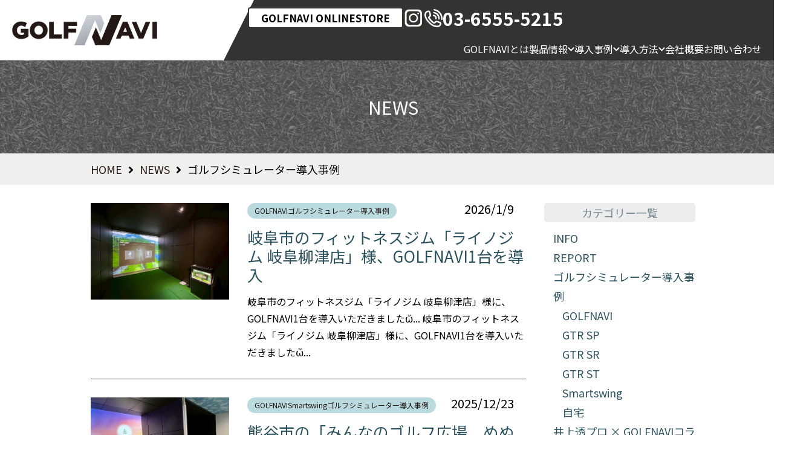

--- FILE ---
content_type: text/html; charset=UTF-8
request_url: https://golfnavi.co.jp/news_category/case_study
body_size: 12548
content:
<!DOCTYPE html>
<html lang="ja">
<head>
<!-- Google Tag Manager -->
<script>(function(w,d,s,l,i){w[l]=w[l]||[];w[l].push({'gtm.start':
new Date().getTime(),event:'gtm.js'});var f=d.getElementsByTagName(s)[0],
j=d.createElement(s),dl=l!='dataLayer'?'&l='+l:'';j.async=true;j.src=
'https://www.googletagmanager.com/gtm.js?id='+i+dl;f.parentNode.insertBefore(j,f);
})(window,document,'script','dataLayer','GTM-TDP7RM8');</script>
<!-- End Google Tag Manager -->

	<meta charset="utf-8">
    <meta name="viewport" content="width=device-width,initial-scale=1.0,minimum-scale=1.0,maximum-scale=1.0">
    <title>ゴルフシミュレーター導入事例 | 【GOLFNAVI公式】ゴルフシミュレーター/シミュレーションゴルフの株式会社ゴルフナビ | 【GOLFNAVI公式】ゴルフシミュレーター/シミュレーションゴルフの株式会社ゴルフナビ</title>
    <meta http-equiv="X-UA-Compatible" content="IE=Edge,chrome=1">
	<link rel="icon" href="https://golfnavi.co.jp/favicon.ico" type="image/x-icon"/>
    <link rel="apple-touch-icon-precomposed" href="https://golfnavi.co.jp/favicon.ico" />
		
		<!-- All in One SEO 4.9.3 - aioseo.com -->
	<meta name="robots" content="max-image-preview:large" />
	<meta name="google-site-verification" content="O9bDtHJ6Fr0Jca4qilqyNrvDyzJWfF_A8Nh8RvPYts4" />
	<link rel="canonical" href="https://golfnavi.co.jp/news_category/case_study" />
	<link rel="next" href="https://golfnavi.co.jp/news_category/case_study/page/2" />
	<meta name="generator" content="All in One SEO (AIOSEO) 4.9.3" />
		<script type="application/ld+json" class="aioseo-schema">
			{"@context":"https:\/\/schema.org","@graph":[{"@type":"BreadcrumbList","@id":"https:\/\/golfnavi.co.jp\/news_category\/case_study#breadcrumblist","itemListElement":[{"@type":"ListItem","@id":"https:\/\/golfnavi.co.jp#listItem","position":1,"name":"\u30db\u30fc\u30e0","item":"https:\/\/golfnavi.co.jp","nextItem":{"@type":"ListItem","@id":"https:\/\/golfnavi.co.jp\/news_category\/case_study#listItem","name":"\u30b4\u30eb\u30d5\u30b7\u30df\u30e5\u30ec\u30fc\u30bf\u30fc\u5c0e\u5165\u4e8b\u4f8b"}},{"@type":"ListItem","@id":"https:\/\/golfnavi.co.jp\/news_category\/case_study#listItem","position":2,"name":"\u30b4\u30eb\u30d5\u30b7\u30df\u30e5\u30ec\u30fc\u30bf\u30fc\u5c0e\u5165\u4e8b\u4f8b","previousItem":{"@type":"ListItem","@id":"https:\/\/golfnavi.co.jp#listItem","name":"\u30db\u30fc\u30e0"}}]},{"@type":"CollectionPage","@id":"https:\/\/golfnavi.co.jp\/news_category\/case_study#collectionpage","url":"https:\/\/golfnavi.co.jp\/news_category\/case_study","name":"\u30b4\u30eb\u30d5\u30b7\u30df\u30e5\u30ec\u30fc\u30bf\u30fc\u5c0e\u5165\u4e8b\u4f8b | \u3010GOLFNAVI\u516c\u5f0f\u3011\u30b4\u30eb\u30d5\u30b7\u30df\u30e5\u30ec\u30fc\u30bf\u30fc\/\u30b7\u30df\u30e5\u30ec\u30fc\u30b7\u30e7\u30f3\u30b4\u30eb\u30d5\u306e\u682a\u5f0f\u4f1a\u793e\u30b4\u30eb\u30d5\u30ca\u30d3","inLanguage":"ja","isPartOf":{"@id":"https:\/\/golfnavi.co.jp\/#website"},"breadcrumb":{"@id":"https:\/\/golfnavi.co.jp\/news_category\/case_study#breadcrumblist"}},{"@type":"Organization","@id":"https:\/\/golfnavi.co.jp\/#organization","name":"\u682a\u5f0f\u4f1a\u793e\u30b4\u30eb\u30d5\u30ca\u30d3","url":"https:\/\/golfnavi.co.jp\/","telephone":"+81365555215","logo":{"@type":"ImageObject","url":"https:\/\/golfnavi.co.jp\/wp\/wp-content\/themes\/base\/img\/common\/logo_original_px.png","@id":"https:\/\/golfnavi.co.jp\/news_category\/case_study\/#organizationLogo"},"image":{"@id":"https:\/\/golfnavi.co.jp\/news_category\/case_study\/#organizationLogo"}},{"@type":"WebSite","@id":"https:\/\/golfnavi.co.jp\/#website","url":"https:\/\/golfnavi.co.jp\/","name":"\u3010GOLFNAVI\u516c\u5f0f\u3011\u30b4\u30eb\u30d5\u30b7\u30df\u30e5\u30ec\u30fc\u30bf\u30fc\/\u30b7\u30df\u30e5\u30ec\u30fc\u30b7\u30e7\u30f3\u30b4\u30eb\u30d5\u306e\u682a\u5f0f\u4f1a\u793e\u30b4\u30eb\u30d5\u30ca\u30d3","inLanguage":"ja","publisher":{"@id":"https:\/\/golfnavi.co.jp\/#organization"}}]}
		</script>
		<!-- All in One SEO -->

<style id='wp-img-auto-sizes-contain-inline-css' type='text/css'>
img:is([sizes=auto i],[sizes^="auto," i]){contain-intrinsic-size:3000px 1500px}
/*# sourceURL=wp-img-auto-sizes-contain-inline-css */
</style>
<link rel='stylesheet' id='sbi_styles-css' href='https://golfnavi.co.jp/wp/wp-content/plugins/instagram-feed/css/sbi-styles.min.css?ver=6.10.0' type='text/css' media='all' />
<style id='wp-block-library-inline-css' type='text/css'>
:root{--wp-block-synced-color:#7a00df;--wp-block-synced-color--rgb:122,0,223;--wp-bound-block-color:var(--wp-block-synced-color);--wp-editor-canvas-background:#ddd;--wp-admin-theme-color:#007cba;--wp-admin-theme-color--rgb:0,124,186;--wp-admin-theme-color-darker-10:#006ba1;--wp-admin-theme-color-darker-10--rgb:0,107,160.5;--wp-admin-theme-color-darker-20:#005a87;--wp-admin-theme-color-darker-20--rgb:0,90,135;--wp-admin-border-width-focus:2px}@media (min-resolution:192dpi){:root{--wp-admin-border-width-focus:1.5px}}.wp-element-button{cursor:pointer}:root .has-very-light-gray-background-color{background-color:#eee}:root .has-very-dark-gray-background-color{background-color:#313131}:root .has-very-light-gray-color{color:#eee}:root .has-very-dark-gray-color{color:#313131}:root .has-vivid-green-cyan-to-vivid-cyan-blue-gradient-background{background:linear-gradient(135deg,#00d084,#0693e3)}:root .has-purple-crush-gradient-background{background:linear-gradient(135deg,#34e2e4,#4721fb 50%,#ab1dfe)}:root .has-hazy-dawn-gradient-background{background:linear-gradient(135deg,#faaca8,#dad0ec)}:root .has-subdued-olive-gradient-background{background:linear-gradient(135deg,#fafae1,#67a671)}:root .has-atomic-cream-gradient-background{background:linear-gradient(135deg,#fdd79a,#004a59)}:root .has-nightshade-gradient-background{background:linear-gradient(135deg,#330968,#31cdcf)}:root .has-midnight-gradient-background{background:linear-gradient(135deg,#020381,#2874fc)}:root{--wp--preset--font-size--normal:16px;--wp--preset--font-size--huge:42px}.has-regular-font-size{font-size:1em}.has-larger-font-size{font-size:2.625em}.has-normal-font-size{font-size:var(--wp--preset--font-size--normal)}.has-huge-font-size{font-size:var(--wp--preset--font-size--huge)}.has-text-align-center{text-align:center}.has-text-align-left{text-align:left}.has-text-align-right{text-align:right}.has-fit-text{white-space:nowrap!important}#end-resizable-editor-section{display:none}.aligncenter{clear:both}.items-justified-left{justify-content:flex-start}.items-justified-center{justify-content:center}.items-justified-right{justify-content:flex-end}.items-justified-space-between{justify-content:space-between}.screen-reader-text{border:0;clip-path:inset(50%);height:1px;margin:-1px;overflow:hidden;padding:0;position:absolute;width:1px;word-wrap:normal!important}.screen-reader-text:focus{background-color:#ddd;clip-path:none;color:#444;display:block;font-size:1em;height:auto;left:5px;line-height:normal;padding:15px 23px 14px;text-decoration:none;top:5px;width:auto;z-index:100000}html :where(.has-border-color){border-style:solid}html :where([style*=border-top-color]){border-top-style:solid}html :where([style*=border-right-color]){border-right-style:solid}html :where([style*=border-bottom-color]){border-bottom-style:solid}html :where([style*=border-left-color]){border-left-style:solid}html :where([style*=border-width]){border-style:solid}html :where([style*=border-top-width]){border-top-style:solid}html :where([style*=border-right-width]){border-right-style:solid}html :where([style*=border-bottom-width]){border-bottom-style:solid}html :where([style*=border-left-width]){border-left-style:solid}html :where(img[class*=wp-image-]){height:auto;max-width:100%}:where(figure){margin:0 0 1em}html :where(.is-position-sticky){--wp-admin--admin-bar--position-offset:var(--wp-admin--admin-bar--height,0px)}@media screen and (max-width:600px){html :where(.is-position-sticky){--wp-admin--admin-bar--position-offset:0px}}

/*# sourceURL=wp-block-library-inline-css */
</style><style id='global-styles-inline-css' type='text/css'>
:root{--wp--preset--aspect-ratio--square: 1;--wp--preset--aspect-ratio--4-3: 4/3;--wp--preset--aspect-ratio--3-4: 3/4;--wp--preset--aspect-ratio--3-2: 3/2;--wp--preset--aspect-ratio--2-3: 2/3;--wp--preset--aspect-ratio--16-9: 16/9;--wp--preset--aspect-ratio--9-16: 9/16;--wp--preset--color--black: #000000;--wp--preset--color--cyan-bluish-gray: #abb8c3;--wp--preset--color--white: #ffffff;--wp--preset--color--pale-pink: #f78da7;--wp--preset--color--vivid-red: #cf2e2e;--wp--preset--color--luminous-vivid-orange: #ff6900;--wp--preset--color--luminous-vivid-amber: #fcb900;--wp--preset--color--light-green-cyan: #7bdcb5;--wp--preset--color--vivid-green-cyan: #00d084;--wp--preset--color--pale-cyan-blue: #8ed1fc;--wp--preset--color--vivid-cyan-blue: #0693e3;--wp--preset--color--vivid-purple: #9b51e0;--wp--preset--gradient--vivid-cyan-blue-to-vivid-purple: linear-gradient(135deg,rgb(6,147,227) 0%,rgb(155,81,224) 100%);--wp--preset--gradient--light-green-cyan-to-vivid-green-cyan: linear-gradient(135deg,rgb(122,220,180) 0%,rgb(0,208,130) 100%);--wp--preset--gradient--luminous-vivid-amber-to-luminous-vivid-orange: linear-gradient(135deg,rgb(252,185,0) 0%,rgb(255,105,0) 100%);--wp--preset--gradient--luminous-vivid-orange-to-vivid-red: linear-gradient(135deg,rgb(255,105,0) 0%,rgb(207,46,46) 100%);--wp--preset--gradient--very-light-gray-to-cyan-bluish-gray: linear-gradient(135deg,rgb(238,238,238) 0%,rgb(169,184,195) 100%);--wp--preset--gradient--cool-to-warm-spectrum: linear-gradient(135deg,rgb(74,234,220) 0%,rgb(151,120,209) 20%,rgb(207,42,186) 40%,rgb(238,44,130) 60%,rgb(251,105,98) 80%,rgb(254,248,76) 100%);--wp--preset--gradient--blush-light-purple: linear-gradient(135deg,rgb(255,206,236) 0%,rgb(152,150,240) 100%);--wp--preset--gradient--blush-bordeaux: linear-gradient(135deg,rgb(254,205,165) 0%,rgb(254,45,45) 50%,rgb(107,0,62) 100%);--wp--preset--gradient--luminous-dusk: linear-gradient(135deg,rgb(255,203,112) 0%,rgb(199,81,192) 50%,rgb(65,88,208) 100%);--wp--preset--gradient--pale-ocean: linear-gradient(135deg,rgb(255,245,203) 0%,rgb(182,227,212) 50%,rgb(51,167,181) 100%);--wp--preset--gradient--electric-grass: linear-gradient(135deg,rgb(202,248,128) 0%,rgb(113,206,126) 100%);--wp--preset--gradient--midnight: linear-gradient(135deg,rgb(2,3,129) 0%,rgb(40,116,252) 100%);--wp--preset--font-size--small: 13px;--wp--preset--font-size--medium: 20px;--wp--preset--font-size--large: 36px;--wp--preset--font-size--x-large: 42px;--wp--preset--spacing--20: 0.44rem;--wp--preset--spacing--30: 0.67rem;--wp--preset--spacing--40: 1rem;--wp--preset--spacing--50: 1.5rem;--wp--preset--spacing--60: 2.25rem;--wp--preset--spacing--70: 3.38rem;--wp--preset--spacing--80: 5.06rem;--wp--preset--shadow--natural: 6px 6px 9px rgba(0, 0, 0, 0.2);--wp--preset--shadow--deep: 12px 12px 50px rgba(0, 0, 0, 0.4);--wp--preset--shadow--sharp: 6px 6px 0px rgba(0, 0, 0, 0.2);--wp--preset--shadow--outlined: 6px 6px 0px -3px rgb(255, 255, 255), 6px 6px rgb(0, 0, 0);--wp--preset--shadow--crisp: 6px 6px 0px rgb(0, 0, 0);}:where(.is-layout-flex){gap: 0.5em;}:where(.is-layout-grid){gap: 0.5em;}body .is-layout-flex{display: flex;}.is-layout-flex{flex-wrap: wrap;align-items: center;}.is-layout-flex > :is(*, div){margin: 0;}body .is-layout-grid{display: grid;}.is-layout-grid > :is(*, div){margin: 0;}:where(.wp-block-columns.is-layout-flex){gap: 2em;}:where(.wp-block-columns.is-layout-grid){gap: 2em;}:where(.wp-block-post-template.is-layout-flex){gap: 1.25em;}:where(.wp-block-post-template.is-layout-grid){gap: 1.25em;}.has-black-color{color: var(--wp--preset--color--black) !important;}.has-cyan-bluish-gray-color{color: var(--wp--preset--color--cyan-bluish-gray) !important;}.has-white-color{color: var(--wp--preset--color--white) !important;}.has-pale-pink-color{color: var(--wp--preset--color--pale-pink) !important;}.has-vivid-red-color{color: var(--wp--preset--color--vivid-red) !important;}.has-luminous-vivid-orange-color{color: var(--wp--preset--color--luminous-vivid-orange) !important;}.has-luminous-vivid-amber-color{color: var(--wp--preset--color--luminous-vivid-amber) !important;}.has-light-green-cyan-color{color: var(--wp--preset--color--light-green-cyan) !important;}.has-vivid-green-cyan-color{color: var(--wp--preset--color--vivid-green-cyan) !important;}.has-pale-cyan-blue-color{color: var(--wp--preset--color--pale-cyan-blue) !important;}.has-vivid-cyan-blue-color{color: var(--wp--preset--color--vivid-cyan-blue) !important;}.has-vivid-purple-color{color: var(--wp--preset--color--vivid-purple) !important;}.has-black-background-color{background-color: var(--wp--preset--color--black) !important;}.has-cyan-bluish-gray-background-color{background-color: var(--wp--preset--color--cyan-bluish-gray) !important;}.has-white-background-color{background-color: var(--wp--preset--color--white) !important;}.has-pale-pink-background-color{background-color: var(--wp--preset--color--pale-pink) !important;}.has-vivid-red-background-color{background-color: var(--wp--preset--color--vivid-red) !important;}.has-luminous-vivid-orange-background-color{background-color: var(--wp--preset--color--luminous-vivid-orange) !important;}.has-luminous-vivid-amber-background-color{background-color: var(--wp--preset--color--luminous-vivid-amber) !important;}.has-light-green-cyan-background-color{background-color: var(--wp--preset--color--light-green-cyan) !important;}.has-vivid-green-cyan-background-color{background-color: var(--wp--preset--color--vivid-green-cyan) !important;}.has-pale-cyan-blue-background-color{background-color: var(--wp--preset--color--pale-cyan-blue) !important;}.has-vivid-cyan-blue-background-color{background-color: var(--wp--preset--color--vivid-cyan-blue) !important;}.has-vivid-purple-background-color{background-color: var(--wp--preset--color--vivid-purple) !important;}.has-black-border-color{border-color: var(--wp--preset--color--black) !important;}.has-cyan-bluish-gray-border-color{border-color: var(--wp--preset--color--cyan-bluish-gray) !important;}.has-white-border-color{border-color: var(--wp--preset--color--white) !important;}.has-pale-pink-border-color{border-color: var(--wp--preset--color--pale-pink) !important;}.has-vivid-red-border-color{border-color: var(--wp--preset--color--vivid-red) !important;}.has-luminous-vivid-orange-border-color{border-color: var(--wp--preset--color--luminous-vivid-orange) !important;}.has-luminous-vivid-amber-border-color{border-color: var(--wp--preset--color--luminous-vivid-amber) !important;}.has-light-green-cyan-border-color{border-color: var(--wp--preset--color--light-green-cyan) !important;}.has-vivid-green-cyan-border-color{border-color: var(--wp--preset--color--vivid-green-cyan) !important;}.has-pale-cyan-blue-border-color{border-color: var(--wp--preset--color--pale-cyan-blue) !important;}.has-vivid-cyan-blue-border-color{border-color: var(--wp--preset--color--vivid-cyan-blue) !important;}.has-vivid-purple-border-color{border-color: var(--wp--preset--color--vivid-purple) !important;}.has-vivid-cyan-blue-to-vivid-purple-gradient-background{background: var(--wp--preset--gradient--vivid-cyan-blue-to-vivid-purple) !important;}.has-light-green-cyan-to-vivid-green-cyan-gradient-background{background: var(--wp--preset--gradient--light-green-cyan-to-vivid-green-cyan) !important;}.has-luminous-vivid-amber-to-luminous-vivid-orange-gradient-background{background: var(--wp--preset--gradient--luminous-vivid-amber-to-luminous-vivid-orange) !important;}.has-luminous-vivid-orange-to-vivid-red-gradient-background{background: var(--wp--preset--gradient--luminous-vivid-orange-to-vivid-red) !important;}.has-very-light-gray-to-cyan-bluish-gray-gradient-background{background: var(--wp--preset--gradient--very-light-gray-to-cyan-bluish-gray) !important;}.has-cool-to-warm-spectrum-gradient-background{background: var(--wp--preset--gradient--cool-to-warm-spectrum) !important;}.has-blush-light-purple-gradient-background{background: var(--wp--preset--gradient--blush-light-purple) !important;}.has-blush-bordeaux-gradient-background{background: var(--wp--preset--gradient--blush-bordeaux) !important;}.has-luminous-dusk-gradient-background{background: var(--wp--preset--gradient--luminous-dusk) !important;}.has-pale-ocean-gradient-background{background: var(--wp--preset--gradient--pale-ocean) !important;}.has-electric-grass-gradient-background{background: var(--wp--preset--gradient--electric-grass) !important;}.has-midnight-gradient-background{background: var(--wp--preset--gradient--midnight) !important;}.has-small-font-size{font-size: var(--wp--preset--font-size--small) !important;}.has-medium-font-size{font-size: var(--wp--preset--font-size--medium) !important;}.has-large-font-size{font-size: var(--wp--preset--font-size--large) !important;}.has-x-large-font-size{font-size: var(--wp--preset--font-size--x-large) !important;}
/*# sourceURL=global-styles-inline-css */
</style>

<style id='classic-theme-styles-inline-css' type='text/css'>
/*! This file is auto-generated */
.wp-block-button__link{color:#fff;background-color:#32373c;border-radius:9999px;box-shadow:none;text-decoration:none;padding:calc(.667em + 2px) calc(1.333em + 2px);font-size:1.125em}.wp-block-file__button{background:#32373c;color:#fff;text-decoration:none}
/*# sourceURL=/wp-includes/css/classic-themes.min.css */
</style>
<link rel='stylesheet' id='usces_default_css-css' href='https://golfnavi.co.jp/wp/wp-content/plugins/usc-e-shop/css/usces_default.css?ver=2.11.27.2601211' type='text/css' media='all' />
<link rel='stylesheet' id='dashicons-css' href='https://golfnavi.co.jp/wp/wp-includes/css/dashicons.min.css?ver=6.9' type='text/css' media='all' />
<link rel='stylesheet' id='usces_cart_css-css' href='https://golfnavi.co.jp/wp/wp-content/plugins/usc-e-shop/css/usces_cart.css?ver=2.11.27.2601211' type='text/css' media='all' />
<link rel='stylesheet' id='theme_cart_css-css' href='https://golfnavi.co.jp/wp/wp-content/themes/base/usces_cart.css?ver=2.11.27.2601211' type='text/css' media='all' />
<script type="text/javascript" src="https://golfnavi.co.jp/wp/wp-includes/js/jquery/jquery.min.js?ver=3.7.1" id="jquery-core-js"></script>
<script type="text/javascript" src="https://golfnavi.co.jp/wp/wp-includes/js/jquery/jquery-migrate.min.js?ver=3.4.1" id="jquery-migrate-js"></script>
<script type="text/javascript" id="pushengage-sdk-init-js-after">
/* <![CDATA[ */
console.error("You haven’t finished setting up your site with PushEngage. Please connect your account!!");
//# sourceURL=pushengage-sdk-init-js-after
/* ]]> */
</script>
<link rel="https://api.w.org/" href="https://golfnavi.co.jp/wp-json/" /><link rel="alternate" title="JSON" type="application/json" href="https://golfnavi.co.jp/wp-json/wp/v2/news_category/21" />

<!-- This site is optimized with the Schema plugin v1.7.9.6 - https://schema.press -->
<script type="application/ld+json">[{"@context":"http:\/\/schema.org\/","@type":"WPHeader","url":"","headline":"カテゴリー: ゴルフシミュレーター導入事例","description":""},{"@context":"http:\/\/schema.org\/","@type":"WPFooter","url":"","headline":"カテゴリー: ゴルフシミュレーター導入事例","description":""}]</script>



<!-- This site is optimized with the Schema plugin v1.7.9.6 - https://schema.press -->
<script type="application/ld+json">[{"@context":"https:\/\/schema.org\/","@type":"NewsArticle","mainEntityOfPage":{"@type":"WebPage","@id":"https:\/\/golfnavi.co.jp\/archives\/news\/3295"},"url":"https:\/\/golfnavi.co.jp\/archives\/news\/3295","headline":"岐阜市のフィットネスジム「ライノジム 岐阜柳津店」様、GOLFNAVI1台を導入","datePublished":"2026-01-09T12:11:11+09:00","dateModified":"2026-01-09T12:11:11+09:00","publisher":{"@type":"Organization","@id":"https:\/\/golfnavi.co.jp\/#organization","name":"株式会社ゴルフナビ","logo":{"@type":"ImageObject","url":"https:\/\/golfnavi.co.jp\/wp\/wp-content\/themes\/base\/img\/common\/logo_original_px.png","width":600,"height":60}},"image":{"@type":"ImageObject","url":"https:\/\/golfnavi.co.jp\/wp\/wp-content\/uploads\/2026\/01\/rhino-gym-yanaizu_1.jpg","width":1080,"height":810},"description":"岐阜市のフィットネスジム「ライノジム 岐阜柳津店」様に、GOLFNAVI1台を導入いただきました&","author":{"@type":"Person","name":"golfnavi-ebi","url":"https:\/\/golfnavi.co.jp\/author\/golfnavi-ebi","image":{"@type":"ImageObject","url":"https:\/\/secure.gravatar.com\/avatar\/548dec0ef577f4f6e6a88c376fa7a081776ff596793f138ff9cc2d310ccb9869?s=96&d=mm&r=g","height":96,"width":96}},"video":[null,null]},{"@context":"https:\/\/schema.org\/","@type":"NewsArticle","mainEntityOfPage":{"@type":"WebPage","@id":"https:\/\/golfnavi.co.jp\/archives\/news\/3291"},"url":"https:\/\/golfnavi.co.jp\/archives\/news\/3291","headline":"熊谷市の「みんなのゴルフ広場　めぬま店」様、GOLFNAVI2台とSMARTSWING1台を導入","datePublished":"2025-12-23T11:49:17+09:00","dateModified":"2026-01-09T11:55:03+09:00","publisher":{"@type":"Organization","@id":"https:\/\/golfnavi.co.jp\/#organization","name":"株式会社ゴルフナビ","logo":{"@type":"ImageObject","url":"https:\/\/golfnavi.co.jp\/wp\/wp-content\/themes\/base\/img\/common\/logo_original_px.png","width":600,"height":60}},"image":{"@type":"ImageObject","url":"https:\/\/golfnavi.co.jp\/wp\/wp-content\/uploads\/2026\/01\/minna-minuma_1.jpg","width":1080,"height":1440},"description":"熊谷市の「みんなのゴルフ広場　めぬま店」様にGOLFNAVI2台とSMARTSWING1台を導入い","author":{"@type":"Person","name":"golfnavi-ebi","url":"https:\/\/golfnavi.co.jp\/author\/golfnavi-ebi","image":{"@type":"ImageObject","url":"https:\/\/secure.gravatar.com\/avatar\/548dec0ef577f4f6e6a88c376fa7a081776ff596793f138ff9cc2d310ccb9869?s=96&d=mm&r=g","height":96,"width":96}},"video":[]},{"@context":"https:\/\/schema.org\/","@type":"NewsArticle","mainEntityOfPage":{"@type":"WebPage","@id":"https:\/\/golfnavi.co.jp\/archives\/news\/3290"},"url":"https:\/\/golfnavi.co.jp\/archives\/news\/3290","headline":"拝島駅徒歩1分、株式会社カミヤマ様の2階にGTR SRの左右打席を設置","datePublished":"2025-12-16T11:41:41+09:00","dateModified":"2026-01-09T11:48:50+09:00","publisher":{"@type":"Organization","@id":"https:\/\/golfnavi.co.jp\/#organization","name":"株式会社ゴルフナビ","logo":{"@type":"ImageObject","url":"https:\/\/golfnavi.co.jp\/wp\/wp-content\/themes\/base\/img\/common\/logo_original_px.png","width":600,"height":60}},"image":{"@type":"ImageObject","url":"https:\/\/golfnavi.co.jp\/wp\/wp-content\/uploads\/2026\/01\/kamiyama_1.jpg","width":1080,"height":810},"description":"昭島市の拝島駅徒歩1分にある株式会社カミヤマの2階にGTR SRの左右打席を設置しました。後付けの","author":{"@type":"Person","name":"golfnavi-ebi","url":"https:\/\/golfnavi.co.jp\/author\/golfnavi-ebi","image":{"@type":"ImageObject","url":"https:\/\/secure.gravatar.com\/avatar\/548dec0ef577f4f6e6a88c376fa7a081776ff596793f138ff9cc2d310ccb9869?s=96&d=mm&r=g","height":96,"width":96}},"video":[null]},{"@context":"https:\/\/schema.org\/","@type":"NewsArticle","mainEntityOfPage":{"@type":"WebPage","@id":"https:\/\/golfnavi.co.jp\/archives\/news\/3289"},"url":"https:\/\/golfnavi.co.jp\/archives\/news\/3289","headline":"Mモータース様ガレージゴルフ完成、GOLFNAVIとGTR SPを導入","datePublished":"2025-12-09T11:33:56+09:00","dateModified":"2026-01-09T11:40:45+09:00","publisher":{"@type":"Organization","@id":"https:\/\/golfnavi.co.jp\/#organization","name":"株式会社ゴルフナビ","logo":{"@type":"ImageObject","url":"https:\/\/golfnavi.co.jp\/wp\/wp-content\/themes\/base\/img\/common\/logo_original_px.png","width":600,"height":60}},"image":{"@type":"ImageObject","url":"https:\/\/golfnavi.co.jp\/wp\/wp-content\/uploads\/2026\/01\/m-motors_3.jpg","width":1080,"height":814},"description":"先日、栃木県の株式会社Mモータース様へ、本格ゴルフシミュレーター「GOLFNAVI」と「GTR S","author":{"@type":"Person","name":"golfnavi-ebi","url":"https:\/\/golfnavi.co.jp\/author\/golfnavi-ebi","image":{"@type":"ImageObject","url":"https:\/\/secure.gravatar.com\/avatar\/548dec0ef577f4f6e6a88c376fa7a081776ff596793f138ff9cc2d310ccb9869?s=96&d=mm&r=g","height":96,"width":96}},"video":[null,null]},{"@context":"https:\/\/schema.org\/","@type":"NewsArticle","mainEntityOfPage":{"@type":"WebPage","@id":"https:\/\/golfnavi.co.jp\/archives\/news\/3287"},"url":"https:\/\/golfnavi.co.jp\/archives\/news\/3287","headline":"新潟県佐渡市の「スター☆ゴルフ佐渡店」様GOLFNAVI2台を導入","datePublished":"2025-12-02T11:26:00+09:00","dateModified":"2026-01-09T11:33:31+09:00","publisher":{"@type":"Organization","@id":"https:\/\/golfnavi.co.jp\/#organization","name":"株式会社ゴルフナビ","logo":{"@type":"ImageObject","url":"https:\/\/golfnavi.co.jp\/wp\/wp-content\/themes\/base\/img\/common\/logo_original_px.png","width":600,"height":60}},"image":{"@type":"ImageObject","url":"https:\/\/golfnavi.co.jp\/wp\/wp-content\/uploads\/2026\/01\/sado_2.jpg","width":1080,"height":1440},"description":"GOLFNAVIが佐渡島に上陸しました。11月9日OPEN！新潟県佐渡市の「スター☆ゴルフ佐渡店」","author":{"@type":"Person","name":"golfnavi-ebi","url":"https:\/\/golfnavi.co.jp\/author\/golfnavi-ebi","image":{"@type":"ImageObject","url":"https:\/\/secure.gravatar.com\/avatar\/548dec0ef577f4f6e6a88c376fa7a081776ff596793f138ff9cc2d310ccb9869?s=96&d=mm&r=g","height":96,"width":96}},"video":[null]},{"@context":"https:\/\/schema.org\/","@type":"NewsArticle","mainEntityOfPage":{"@type":"WebPage","@id":"https:\/\/golfnavi.co.jp\/archives\/news\/3155"},"url":"https:\/\/golfnavi.co.jp\/archives\/news\/3155","headline":"新スタイルの複合施設「GREEN PIRAFIT」様GTR-SPを導入","datePublished":"2025-10-20T09:28:24+09:00","dateModified":"2025-10-20T09:28:24+09:00","publisher":{"@type":"Organization","@id":"https:\/\/golfnavi.co.jp\/#organization","name":"株式会社ゴルフナビ","logo":{"@type":"ImageObject","url":"https:\/\/golfnavi.co.jp\/wp\/wp-content\/themes\/base\/img\/common\/logo_original_px.png","width":600,"height":60}},"description":"福島駅から徒歩10分！ピラティス・フィットネス・シミュレーションゴルフが融合した新スタイルの複合施","author":{"@type":"Person","name":"golfnavi-ebi","url":"https:\/\/golfnavi.co.jp\/author\/golfnavi-ebi","image":{"@type":"ImageObject","url":"https:\/\/secure.gravatar.com\/avatar\/548dec0ef577f4f6e6a88c376fa7a081776ff596793f138ff9cc2d310ccb9869?s=96&d=mm&r=g","height":96,"width":96}},"video":[null]},{"@context":"https:\/\/schema.org\/","@type":"NewsArticle","mainEntityOfPage":{"@type":"WebPage","@id":"https:\/\/golfnavi.co.jp\/archives\/news\/3154"},"url":"https:\/\/golfnavi.co.jp\/archives\/news\/3154","headline":"元住吉インドアゴルフ様にGOLFNAVI 2台導入","datePublished":"2025-10-01T09:14:49+09:00","dateModified":"2025-10-20T09:28:46+09:00","publisher":{"@type":"Organization","@id":"https:\/\/golfnavi.co.jp\/#organization","name":"株式会社ゴルフナビ","logo":{"@type":"ImageObject","url":"https:\/\/golfnavi.co.jp\/wp\/wp-content\/themes\/base\/img\/common\/logo_original_px.png","width":600,"height":60}},"description":"元住吉インドアゴルフ様にGOLFNAVI 2台導入！最新鋭シミュレーターで上達加速。東急東横線・目","author":{"@type":"Person","name":"golfnavi-ebi","url":"https:\/\/golfnavi.co.jp\/author\/golfnavi-ebi","image":{"@type":"ImageObject","url":"https:\/\/secure.gravatar.com\/avatar\/548dec0ef577f4f6e6a88c376fa7a081776ff596793f138ff9cc2d310ccb9869?s=96&d=mm&r=g","height":96,"width":96}},"video":[null]},{"@context":"https:\/\/schema.org\/","@type":"NewsArticle","mainEntityOfPage":{"@type":"WebPage","@id":"https:\/\/golfnavi.co.jp\/archives\/news\/3152"},"url":"https:\/\/golfnavi.co.jp\/archives\/news\/3152","headline":" 岡山博愛会病院内のリハビリテーション施設に、最新ゴルフシミュレーターGTR...","datePublished":"2025-09-25T18:08:00+09:00","dateModified":"2025-10-19T18:18:04+09:00","publisher":{"@type":"Organization","@id":"https:\/\/golfnavi.co.jp\/#organization","name":"株式会社ゴルフナビ","logo":{"@type":"ImageObject","url":"https:\/\/golfnavi.co.jp\/wp\/wp-content\/themes\/base\/img\/common\/logo_original_px.png","width":600,"height":60}},"image":{"@type":"ImageObject","url":"https:\/\/golfnavi.co.jp\/wp\/wp-content\/uploads\/2025\/10\/hakuaikai_3-edited.jpg","width":1080,"height":810},"description":"岡山博愛会病院内のリハビリテーション施設「LOVING ALL」2階に、最新ゴルフシミュレーター「","author":{"@type":"Person","name":"golfnavi-ebi","url":"https:\/\/golfnavi.co.jp\/author\/golfnavi-ebi","image":{"@type":"ImageObject","url":"https:\/\/secure.gravatar.com\/avatar\/548dec0ef577f4f6e6a88c376fa7a081776ff596793f138ff9cc2d310ccb9869?s=96&d=mm&r=g","height":96,"width":96}},"video":[null,null,null]},{"@context":"https:\/\/schema.org\/","@type":"NewsArticle","mainEntityOfPage":{"@type":"WebPage","@id":"https:\/\/golfnavi.co.jp\/archives\/news\/3022"},"url":"https:\/\/golfnavi.co.jp\/archives\/news\/3022","headline":"埼玉県狭山市のY様邸GTR SRをご導入","datePublished":"2025-08-05T10:44:35+09:00","dateModified":"2025-08-21T10:46:43+09:00","publisher":{"@type":"Organization","@id":"https:\/\/golfnavi.co.jp\/#organization","name":"株式会社ゴルフナビ","logo":{"@type":"ImageObject","url":"https:\/\/golfnavi.co.jp\/wp\/wp-content\/themes\/base\/img\/common\/logo_original_px.png","width":600,"height":60}},"image":{"@type":"ImageObject","url":"https:\/\/golfnavi.co.jp\/wp\/wp-content\/uploads\/2025\/08\/y_sama_6.jpg","width":1080,"height":1433},"description":"埼玉県狭山市のY様邸にGTR SRを導入いただきました。新築のご自宅敷地内にゴルフ専用ルームを建て","author":{"@type":"Person","name":"golfnavi-ebi","url":"https:\/\/golfnavi.co.jp\/author\/golfnavi-ebi","image":{"@type":"ImageObject","url":"https:\/\/secure.gravatar.com\/avatar\/548dec0ef577f4f6e6a88c376fa7a081776ff596793f138ff9cc2d310ccb9869?s=96&d=mm&r=g","height":96,"width":96}},"video":[null]},{"@context":"https:\/\/schema.org\/","@type":"NewsArticle","mainEntityOfPage":{"@type":"WebPage","@id":"https:\/\/golfnavi.co.jp\/archives\/news\/3012"},"url":"https:\/\/golfnavi.co.jp\/archives\/news\/3012","headline":"スイングアーツ上本町店様GOLFNAVIをご導入","datePublished":"2025-07-18T10:37:55+09:00","dateModified":"2025-08-21T10:39:59+09:00","publisher":{"@type":"Organization","@id":"https:\/\/golfnavi.co.jp\/#organization","name":"株式会社ゴルフナビ","logo":{"@type":"ImageObject","url":"https:\/\/golfnavi.co.jp\/wp\/wp-content\/themes\/base\/img\/common\/logo_original_px.png","width":600,"height":60}},"image":{"@type":"ImageObject","url":"https:\/\/golfnavi.co.jp\/wp\/wp-content\/uploads\/2025\/08\/swingarts_kamihoncho_3.jpg","width":1080,"height":1440},"description":"スイングアーツ上本町店様にてGOLFNAVIを導入いただきました。1打席限定・完全予約制の無人イン","author":{"@type":"Person","name":"golfnavi-ebi","url":"https:\/\/golfnavi.co.jp\/author\/golfnavi-ebi","image":{"@type":"ImageObject","url":"https:\/\/secure.gravatar.com\/avatar\/548dec0ef577f4f6e6a88c376fa7a081776ff596793f138ff9cc2d310ccb9869?s=96&d=mm&r=g","height":96,"width":96}},"video":[null,null]},{"@context":"https:\/\/schema.org\/","@type":"NewsArticle","mainEntityOfPage":{"@type":"WebPage","@id":"https:\/\/golfnavi.co.jp\/archives\/news\/2869"},"url":"https:\/\/golfnavi.co.jp\/archives\/news\/2869","headline":"住宅展示場のヤマダホームズ様、「GTR SP」ご導入","datePublished":"2025-05-12T09:00:00+09:00","dateModified":"2025-08-21T10:48:43+09:00","publisher":{"@type":"Organization","@id":"https:\/\/golfnavi.co.jp\/#organization","name":"株式会社ゴルフナビ","logo":{"@type":"ImageObject","url":"https:\/\/golfnavi.co.jp\/wp\/wp-content\/themes\/base\/img\/common\/logo_original_px.png","width":600,"height":60}},"image":{"@type":"ImageObject","url":"https:\/\/golfnavi.co.jp\/wp\/wp-content\/uploads\/2025\/05\/yamadahomes-4.jpg","width":1080,"height":810},"description":"第三京浜港北インター付近の住宅展示場のヤマダホームズ様にGTR SPを導入いただきました。GOLF","author":{"@type":"Person","name":"golfnavi-ebi","url":"https:\/\/golfnavi.co.jp\/author\/golfnavi-ebi","image":{"@type":"ImageObject","url":"https:\/\/secure.gravatar.com\/avatar\/548dec0ef577f4f6e6a88c376fa7a081776ff596793f138ff9cc2d310ccb9869?s=96&d=mm&r=g","height":96,"width":96}},"video":[null]},{"@context":"https:\/\/schema.org\/","@type":"NewsArticle","mainEntityOfPage":{"@type":"WebPage","@id":"https:\/\/golfnavi.co.jp\/archives\/news\/2867"},"url":"https:\/\/golfnavi.co.jp\/archives\/news\/2867","headline":"長崎県五島列島のカラオケボックス「カラオケドゥ」様、GTR SRをご導入","datePublished":"2025-05-09T09:00:00+09:00","dateModified":"2025-06-23T15:00:48+09:00","publisher":{"@type":"Organization","@id":"https:\/\/golfnavi.co.jp\/#organization","name":"株式会社ゴルフナビ","logo":{"@type":"ImageObject","url":"https:\/\/golfnavi.co.jp\/wp\/wp-content\/themes\/base\/img\/common\/logo_original_px.png","width":600,"height":60}},"image":{"@type":"ImageObject","url":"https:\/\/golfnavi.co.jp\/wp\/wp-content\/uploads\/2025\/05\/karaokedo-2.jpg","width":1080,"height":810},"description":"長崎県五島列島のカラオケボックス「カラオケドゥ」様にGTR SRを導入いただきました。「五島カント","author":{"@type":"Person","name":"golfnavi-admin","url":"https:\/\/golfnavi.co.jp\/author\/golfnavi-admin","image":{"@type":"ImageObject","url":"https:\/\/secure.gravatar.com\/avatar\/1e9dee3eb78559ebafec9537b7227977d82cb2bca85f4c11ab31a34b739422c9?s=96&d=mm&r=g","height":96,"width":96}},"video":[null]}]</script>



<!-- This site is optimized with the Schema plugin v1.7.9.6 - https://schema.press -->
<script type="application/ld+json">{
    "@context": "http://schema.org",
    "@type": "BreadcrumbList",
    "itemListElement": [
        {
            "@type": "ListItem",
            "position": 1,
            "item": {
                "@id": "https://golfnavi.co.jp/wp",
                "name": "Home"
            }
        },
        {
            "@type": "ListItem",
            "position": 2,
            "item": {
                "@id": "https://golfnavi.co.jp/news_category/case_study",
                "name": "\u30b4\u30eb\u30d5\u30b7\u30df\u30e5\u30ec\u30fc\u30bf\u30fc\u5c0e\u5165\u4e8b\u4f8b"
            }
        }
    ]
}</script>

		<style type="text/css" id="wp-custom-css">
			.homemvbtn{
	text-align:center;
	margin:40px auto 0;
	width:60%;
}
.homemvbtn a{
	color:white;
	padding:10px;
	display:block;
	border-radius:6px;
	background-color:#274f5c;
}
.homemvbtn:hover a{
	color:#274f5c;
	padding:8px;
	background-color:white;
	border:#274f5c 4px solid;
}
.contents__box p a{
	  color: orangered;
	text-decoration:underline;
	/*font-weight:bold;*/
	margin:0 5px;
}
.contents__box p a:hover {
  color:darkcyan;
}		</style>
		    <link rel="stylesheet" type="text/css" href="https://golfnavi.co.jp/wp/wp-content/themes/base/css/reset.css">
		<link rel ="stylesheet" href="https://cdnjs.cloudflare.com/ajax/libs/font-awesome/5.15.4/css/all.min.css">
		<link rel="stylesheet" type="text/css" href="https://golfnavi.co.jp/wp/wp-content/themes/base/css/slick.css">
		<link rel="stylesheet" type="text/css" href="https://golfnavi.co.jp/wp/wp-content/themes/base/css/slick-theme.css"/>
    <link rel="stylesheet" type="text/css" href="https://golfnavi.co.jp/wp/wp-content/themes/base/css/common.css?ver=202509">
					<link rel="stylesheet" type="text/css" href="https://golfnavi.co.jp/wp/wp-content/themes/base/css/sub.css?ver=20250305">
				    <script src="https://ajax.googleapis.com/ajax/libs/jquery/3.3.1/jquery.min.js"></script>
	<script src="https://golfnavi.co.jp/wp/wp-content/themes/base/js/style.js"></script>
	<script src="https://golfnavi.co.jp/wp/wp-content/themes/base/js/slick.min.js"></script>
	<!-- Begin Mieruca Embed Code -->
<script type="text/javascript" id="mierucajs">
window.__fid = window.__fid || [];__fid.push([570678352]);
(function() {
function mieruca(){if(typeof window.__fjsld != "undefined") return; window.__fjsld = 1; var fjs = document.createElement('script'); fjs.type = 'text/javascript'; fjs.async = true; fjs.id = "fjssync"; var timestamp = new Date;fjs.src = ('https:' == document.location.protocol ? 'https' : 'http') + '://hm.mieru-ca.com/service/js/mieruca-hm.js?v='+ timestamp.getTime(); var x = document.getElementsByTagName('script')[0]; x.parentNode.insertBefore(fjs, x); };
setTimeout(mieruca, 500); document.readyState != "complete" ? (window.attachEvent ? window.attachEvent("onload", mieruca) : window.addEventListener("load", mieruca, false)) : mieruca();
})();
</script>
<!-- End Mieruca Embed Code -->
</head>

<body>
<!-- Google Tag Manager (noscript) -->
<noscript><iframe src="https://www.googletagmanager.com/ns.html?id=GTM-TDP7RM8"
height="0" width="0" style="display:none;visibility:hidden"></iframe></noscript>
<!-- End Google Tag Manager (noscript) -->
			<div id="header">
			<div class="menu_bg">
			<div class="menu_bg-box">
			<div class="head_box01">
				<div class="logo_box">
					<div class="logo">
					<a href="https://golfnavi.co.jp/">
						<picture>
                            <source srcset="https://golfnavi.co.jp/wp/wp-content/themes/base/img/common/logo_head_sp.png" media="(max-width: 750px)">
                            <img src="https://golfnavi.co.jp/wp/wp-content/themes/base/img/common/logo_original_px.png">
                        </picture>
					</a>
					</div>
				</div>
				<div class="navbox">
					<div class="navbox__area01">
						<div class="head_shop_btn pc_area"><a href="https://golfnavi.co.jp/shop">GOLFNAVI ONLINESTORE</a></div>
						<div class="insta_icon"><a href="https://www.instagram.com/golfnavi_official/?igshid=YmMyMTA2M2Y%3D" target="_blank" rel="noopener noreferrer"><img src="https://golfnavi.co.jp/wp/wp-content/themes/base/img/common/sns_insta.png"></a></div>
						<div class="navbox__telbox">
							<img src="https://golfnavi.co.jp/wp/wp-content/themes/base/img/common/telnav_icon.png"> 03-6555-5215
						</div>
					</div>
					<div class="menu">
						<div class="menu_icon"></div>
					</div>
					<div class="navbox__area02 menu_list">
						<div class="navbox__area02-menu01">
							<a href="https://golfnavi.co.jp/about"><span>GOLFNAVIとは</span></a>
						</div>								
						<input type="checkbox" name="navlist01" id="navlist01" />	
						<div class="navbox__area02-menubox ">
							<div class="navbox__area02-menu01">
								<label for="navlist01">製品情報<img src="https://golfnavi.co.jp/wp/wp-content/themes/base/img/common/arrow.svg" class="pc_area"><img src="https://golfnavi.co.jp/wp/wp-content/themes/base/img/common/arrow02.svg" class="sp_area"></label>
							</div>						
							<div class="navbox__area02-menu02 navbox__area02-menu02-01">
								<div><a class="top__nav-btn" href="https://golfnavi.co.jp/merchandise">製品情報</a></div>
								<div><a class="top__nav-btn" href="https://golfnavi.co.jp/merchandise/gtr-sp">GTR-SP</a></div>
								<div><a class="top__nav-btn" href="https://golfnavi.co.jp/merchandise/gtr-st">GTR-ST</a></div>
								<div><a class="top__nav-btn" href="https://golfnavi.co.jp/merchandise/gtr-sr">GTR-SR</a></div>
								<div><a class="top__nav-btn" href="https://golfnavi.co.jp/merchandise/golfnavi">GOLFNAVI</a></div>
								<div><a class="top__nav-btn" href="https://golfnavi.co.jp/smartswing">SmartSwing</a></div>
								<div><a class="top__nav-btn" href="https://golfnavi.co.jp/park-golf">ParkGolf</a></div>
							</div>
						</div>
						<input type="checkbox" name="navlist02" id="navlist02" />
						<div class="navbox__area02-menubox">
							<div class="navbox__area02-menu01">
								<label for="navlist02">導入事例<img src="https://golfnavi.co.jp/wp/wp-content/themes/base/img/common/arrow.svg" class="pc_area"><img src="https://golfnavi.co.jp/wp/wp-content/themes/base/img/common/arrow02.svg" class="sp_area"></label>
							</div>
							<div class="navbox__area02-menu02 navbox__area02-menu02-02">
								<div><a class="top__nav-btn" href="https://golfnavi.co.jp/news_category/case_study">導入特集</a></div>
										<div><a class="top__nav-btn" href="https://golfnavi.co.jp/jitaku">自宅に設置</a></div>
										<div><a class="top__nav-btn" href="https://golfnavi.co.jp/ronfic">ゴルフフィットネス</a></div>
							</div>
						</div>
						<input type="checkbox" name="navlist03" id="navlist03" />	
						<div class="navbox__area02-menubox">
							<div class="navbox__area02-menu01">
								<label for="navlist03">導入方法<img src="https://golfnavi.co.jp/wp/wp-content/themes/base/img/common/arrow.svg" class="pc_area"><img src="https://golfnavi.co.jp/wp/wp-content/themes/base/img/common/arrow02.svg" class="sp_area"></label>
							</div>
							<div class="navbox__area02-menu02 navbox__area02-menu02-03">
								<div><a class="top__nav-btn" href="https://golfnavi.co.jp/introduction">導入の流れ</a></div>
								<div><a class="top__nav-btn" href="https://golfnavi.co.jp/hazawa">ショールーム</a></div>
								<div><a class="top__nav-btn" href="https://golfnavi.co.jp/support">サポート</a></div>
							</div>
						</div>
						<div class="navbox__area02-menu01">
							<a href="https://golfnavi.co.jp/company"><span>会社概要</span></a>
						</div>
						<div class="navbox__area02-menu01">
							<a class="navbox__area02-menu01-contact" href="https://golfnavi.co.jp/contact"><span>お問い合わせ</span></a>
						</div>
						<div class="head_shop_btn_sp">
							<a href="https://golfnavi.co.jp/shop">GOLFNAVI ONLINESTORE</a>
						</div>
						<div class="insta_icon_sp sp_area">
							<a href="https://www.instagram.com/golfnavi_official/?igshid=YmMyMTA2M2Y%3D" target="_blank" rel="noopener noreferrer"><img src="https://golfnavi.co.jp/wp/wp-content/themes/base/img/common/insta.svg"></a>
						</div>								
					</div>
				</div>
			</div>
			</div>
			</div>
								<div class="subpage__ttl">NEWS</div>
						</div>
	<div class="breadcrumb__box">
  <div class=inner>
    <a href="https://golfnavi.co.jp">HOME</a><i class="fas fa-angle-right"></i><a href="https://golfnavi.co.jp/news">NEWS</a><i class="fas fa-angle-right"></i>ゴルフシミュレーター導入事例  </div>
</div>
<div>
	<div class="inner">
		<div class="subpage__area">
			<div class="subpage__box">
				<div class="archivenews__list layout">
										<div class="archivenews__listflex">
						<div class="archivenews__listfleximg" ><img width="1080" height="810" src="https://golfnavi.co.jp/wp/wp-content/uploads/2026/01/rhino-gym-yanaizu_1.jpg" class="attachment-post-thumbnail size-post-thumbnail wp-post-image" alt="" decoding="async" /></div>						<div class="archivenews__listflex-content">
						<div class="archivenews__list__catbox">
							<div class="archivenews__list__cat" > <a href="https://golfnavi.co.jp/news_category/golfnavi-case" rel="tag">GOLFNAVI</a><a href="https://golfnavi.co.jp/news_category/case_study" rel="tag">ゴルフシミュレーター導入事例</a></div>
							<div class="archivenews__list__date">2026/1/9</div>
						</div>
						<h3 class="archivenews__list__title"><a href="https://golfnavi.co.jp/archives/news/3295">岐阜市のフィットネスジム「ライノジム 岐阜柳津店」様、GOLFNAVI1台を導入																								</a></h3>
						<p  class="archivenews__list__content">




岐阜市のフィットネスジム「ライノジム 岐阜柳津店」様に、GOLFNAVI1台を導入いただきました&#x1f64...




岐阜市のフィットネスジム「ライノジム 岐阜柳津店」様に、GOLFNAVI1台を導入いただきました&#x1f64...</p>
																								</div>
					</div>
										<div class="archivenews__listflex">
						<div class="archivenews__listfleximg" ><img width="1080" height="1440" src="https://golfnavi.co.jp/wp/wp-content/uploads/2026/01/minna-minuma_1.jpg" class="attachment-post-thumbnail size-post-thumbnail wp-post-image" alt="" decoding="async" loading="lazy" /></div>						<div class="archivenews__listflex-content">
						<div class="archivenews__list__catbox">
							<div class="archivenews__list__cat" > <a href="https://golfnavi.co.jp/news_category/golfnavi-case" rel="tag">GOLFNAVI</a><a href="https://golfnavi.co.jp/news_category/smartswing-case" rel="tag">Smartswing</a><a href="https://golfnavi.co.jp/news_category/case_study" rel="tag">ゴルフシミュレーター導入事例</a></div>
							<div class="archivenews__list__date">2025/12/23</div>
						</div>
						<h3 class="archivenews__list__title"><a href="https://golfnavi.co.jp/archives/news/3291">熊谷市の「みんなのゴルフ広場　めぬま店」様、GOLFNAVI2台とSMARTSW...																								</a></h3>
						<p  class="archivenews__list__content">




熊谷市の「みんなのゴルフ広場　めぬま店」様にGOLFNAVI2台とSMARTSWING1台を導入いただきました...




熊谷市の「みんなのゴルフ広場　めぬま店」様にGOLFNAVI2台とSMARTSWING1台を導入いただきました...</p>
																								</div>
					</div>
										<div class="archivenews__listflex">
						<div class="archivenews__listfleximg" ><img width="1080" height="810" src="https://golfnavi.co.jp/wp/wp-content/uploads/2026/01/kamiyama_1.jpg" class="attachment-post-thumbnail size-post-thumbnail wp-post-image" alt="株式会社カミヤマ" decoding="async" loading="lazy" /></div>						<div class="archivenews__listflex-content">
						<div class="archivenews__list__catbox">
							<div class="archivenews__list__cat" > <a href="https://golfnavi.co.jp/news_category/gtr-sr-case" rel="tag">GTR SR</a><a href="https://golfnavi.co.jp/news_category/case_study" rel="tag">ゴルフシミュレーター導入事例</a></div>
							<div class="archivenews__list__date">2025/12/16</div>
						</div>
						<h3 class="archivenews__list__title"><a href="https://golfnavi.co.jp/archives/news/3290">拝島駅徒歩1分、株式会社カミヤマ様の2階にGTR SRの左右打席を設置																								</a></h3>
						<p  class="archivenews__list__content">




昭島市の拝島駅徒歩1分にある株式会社カミヤマの2階にGTR SRの左右打席を設置しました。<br>後付けの簡易...




昭島市の拝島駅徒歩1分にある株式会社カミヤマの2階にGTR SRの左右打席を設置しました。<br>後付けの簡易...</p>
																								</div>
					</div>
										<div class="archivenews__listflex">
						<div class="archivenews__listfleximg" ><img width="1080" height="814" src="https://golfnavi.co.jp/wp/wp-content/uploads/2026/01/m-motors_3.jpg" class="attachment-post-thumbnail size-post-thumbnail wp-post-image" alt="Mモータース" decoding="async" loading="lazy" /></div>						<div class="archivenews__listflex-content">
						<div class="archivenews__list__catbox">
							<div class="archivenews__list__cat" > <a href="https://golfnavi.co.jp/news_category/golfnavi-case" rel="tag">GOLFNAVI</a><a href="https://golfnavi.co.jp/news_category/gtr-sp-case" rel="tag">GTR SP</a><a href="https://golfnavi.co.jp/news_category/case_study" rel="tag">ゴルフシミュレーター導入事例</a></div>
							<div class="archivenews__list__date">2025/12/9</div>
						</div>
						<h3 class="archivenews__list__title"><a href="https://golfnavi.co.jp/archives/news/3289">Mモータース様ガレージゴルフ完成、GOLFNAVIとGTR SPを導入																								</a></h3>
						<p  class="archivenews__list__content">




先日、栃木県の株式会社Mモータース様へ、本格ゴルフシミュレーター「GOLFNAVI」と「GTR SP」を納入さ...




先日、栃木県の株式会社Mモータース様へ、本格ゴルフシミュレーター「GOLFNAVI」と「GTR SP」を納入さ...</p>
																								</div>
					</div>
										<div class="archivenews__listflex">
						<div class="archivenews__listfleximg" ><img width="1080" height="1440" src="https://golfnavi.co.jp/wp/wp-content/uploads/2026/01/sado_2.jpg" class="attachment-post-thumbnail size-post-thumbnail wp-post-image" alt="" decoding="async" loading="lazy" /></div>						<div class="archivenews__listflex-content">
						<div class="archivenews__list__catbox">
							<div class="archivenews__list__cat" > <a href="https://golfnavi.co.jp/news_category/golfnavi-case" rel="tag">GOLFNAVI</a><a href="https://golfnavi.co.jp/news_category/case_study" rel="tag">ゴルフシミュレーター導入事例</a></div>
							<div class="archivenews__list__date">2025/12/2</div>
						</div>
						<h3 class="archivenews__list__title"><a href="https://golfnavi.co.jp/archives/news/3287">新潟県佐渡市の「スター☆ゴルフ佐渡店」様GOLFNAVI2台を導入																								</a></h3>
						<p  class="archivenews__list__content">




GOLFNAVIが佐渡島に上陸しました。<br>11月9日OPEN！新潟県佐渡市の「スター☆ゴルフ佐渡店」様に...




GOLFNAVIが佐渡島に上陸しました。<br>11月9日OPEN！新潟県佐渡市の「スター☆ゴルフ佐渡店」様に...</p>
																								</div>
					</div>
										<div class="archivenews__listflex">
												<div class="archivenews__listflex-content">
						<div class="archivenews__list__catbox">
							<div class="archivenews__list__cat" > <a href="https://golfnavi.co.jp/news_category/gtr-sp-case" rel="tag">GTR SP</a><a href="https://golfnavi.co.jp/news_category/case_study" rel="tag">ゴルフシミュレーター導入事例</a></div>
							<div class="archivenews__list__date">2025/10/20</div>
						</div>
						<h3 class="archivenews__list__title"><a href="https://golfnavi.co.jp/archives/news/3155">新スタイルの複合施設「GREEN PIRAFIT」様GTR-SPを導入																								</a></h3>
						<p  class="archivenews__list__content">




福島駅から徒歩10分！<br>ピラティス・フィットネス・シミュレーションゴルフが融合した新スタイルの複合施設 ...




福島駅から徒歩10分！<br>ピラティス・フィットネス・シミュレーションゴルフが融合した新スタイルの複合施設 ...</p>
																								</div>
					</div>
										<div class="archivenews__listflex">
												<div class="archivenews__listflex-content">
						<div class="archivenews__list__catbox">
							<div class="archivenews__list__cat" > <a href="https://golfnavi.co.jp/news_category/golfnavi-case" rel="tag">GOLFNAVI</a><a href="https://golfnavi.co.jp/news_category/case_study" rel="tag">ゴルフシミュレーター導入事例</a></div>
							<div class="archivenews__list__date">2025/10/1</div>
						</div>
						<h3 class="archivenews__list__title"><a href="https://golfnavi.co.jp/archives/news/3154">元住吉インドアゴルフ様にGOLFNAVI 2台導入																								</a></h3>
						<p  class="archivenews__list__content">




元住吉インドアゴルフ様にGOLFNAVI 2台導入！最新鋭シミュレーターで上達加速。<br>東急東横線・目黒線...




元住吉インドアゴルフ様にGOLFNAVI 2台導入！最新鋭シミュレーターで上達加速。<br>東急東横線・目黒線...</p>
																								</div>
					</div>
										<div class="archivenews__listflex">
						<div class="archivenews__listfleximg" ><img width="1080" height="810" src="https://golfnavi.co.jp/wp/wp-content/uploads/2025/10/hakuaikai_3-edited.jpg" class="attachment-post-thumbnail size-post-thumbnail wp-post-image" alt="hakuaikai_3" decoding="async" loading="lazy" /></div>						<div class="archivenews__listflex-content">
						<div class="archivenews__list__catbox">
							<div class="archivenews__list__cat" > <a href="https://golfnavi.co.jp/news_category/gtr-sp-case" rel="tag">GTR SP</a><a href="https://golfnavi.co.jp/news_category/case_study" rel="tag">ゴルフシミュレーター導入事例</a></div>
							<div class="archivenews__list__date">2025/9/25</div>
						</div>
						<h3 class="archivenews__list__title"><a href="https://golfnavi.co.jp/archives/news/3152">岡山博愛会病院内のリハビリテーション施設に、最新ゴルフシミュレーターGTR SR...																								</a></h3>
						<p  class="archivenews__list__content">




岡山博愛会病院内のリハビリテーション施設「LOVING ALL」2階に、最新ゴルフシミュレーター「GTR SR...




岡山博愛会病院内のリハビリテーション施設「LOVING ALL」2階に、最新ゴルフシミュレーター「GTR SR...</p>
																								</div>
					</div>
										<div class="archivenews__listflex">
						<div class="archivenews__listfleximg" ><img width="1080" height="1433" src="https://golfnavi.co.jp/wp/wp-content/uploads/2025/08/y_sama_6.jpg" class="attachment-post-thumbnail size-post-thumbnail wp-post-image" alt="Y様邸" decoding="async" loading="lazy" /></div>						<div class="archivenews__listflex-content">
						<div class="archivenews__list__catbox">
							<div class="archivenews__list__cat" > <a href="https://golfnavi.co.jp/news_category/gtr-sr-case" rel="tag">GTR SR</a><a href="https://golfnavi.co.jp/news_category/case_study" rel="tag">ゴルフシミュレーター導入事例</a><a href="https://golfnavi.co.jp/news_category/homeuse" rel="tag">自宅</a></div>
							<div class="archivenews__list__date">2025/8/5</div>
						</div>
						<h3 class="archivenews__list__title"><a href="https://golfnavi.co.jp/archives/news/3022">埼玉県狭山市のY様邸GTR SRをご導入																								</a></h3>
						<p  class="archivenews__list__content">




埼玉県狭山市のY様邸にGTR SRを導入いただきました。<br>新築のご自宅敷地内にゴルフ専用ルームを建てられ...




埼玉県狭山市のY様邸にGTR SRを導入いただきました。<br>新築のご自宅敷地内にゴルフ専用ルームを建てられ...</p>
																								</div>
					</div>
										<div class="archivenews__listflex">
						<div class="archivenews__listfleximg" ><img width="1080" height="1440" src="https://golfnavi.co.jp/wp/wp-content/uploads/2025/08/swingarts_kamihoncho_3.jpg" class="attachment-post-thumbnail size-post-thumbnail wp-post-image" alt="スイングアーツ上本町" decoding="async" loading="lazy" /></div>						<div class="archivenews__listflex-content">
						<div class="archivenews__list__catbox">
							<div class="archivenews__list__cat" > <a href="https://golfnavi.co.jp/news_category/golfnavi-case" rel="tag">GOLFNAVI</a><a href="https://golfnavi.co.jp/news_category/case_study" rel="tag">ゴルフシミュレーター導入事例</a></div>
							<div class="archivenews__list__date">2025/7/18</div>
						</div>
						<h3 class="archivenews__list__title"><a href="https://golfnavi.co.jp/archives/news/3012">スイングアーツ上本町店様GOLFNAVIをご導入																								</a></h3>
						<p  class="archivenews__list__content">




スイングアーツ上本町店様にてGOLFNAVIを導入いただきました。<br>1打席限定・完全予約制の無人インドア...




スイングアーツ上本町店様にてGOLFNAVIを導入いただきました。<br>1打席限定・完全予約制の無人インドア...</p>
																								</div>
					</div>
										<div class="archivenews__listflex">
						<div class="archivenews__listfleximg" ><img width="1080" height="810" src="https://golfnavi.co.jp/wp/wp-content/uploads/2025/05/yamadahomes-4.jpg" class="attachment-post-thumbnail size-post-thumbnail wp-post-image" alt="" decoding="async" loading="lazy" /></div>						<div class="archivenews__listflex-content">
						<div class="archivenews__list__catbox">
							<div class="archivenews__list__cat" > <a href="https://golfnavi.co.jp/news_category/gtr-sp-case" rel="tag">GTR SP</a><a href="https://golfnavi.co.jp/news_category/case_study" rel="tag">ゴルフシミュレーター導入事例</a><a href="https://golfnavi.co.jp/news_category/homeuse" rel="tag">自宅</a></div>
							<div class="archivenews__list__date">2025/5/12</div>
						</div>
						<h3 class="archivenews__list__title"><a href="https://golfnavi.co.jp/archives/news/2869">住宅展示場のヤマダホームズ様、「GTR SP」ご導入																								</a></h3>
						<p  class="archivenews__list__content">




第三京浜港北インター付近の住宅展示場のヤマダホームズ様にGTR SPを導入いただきました。GOLFNAVI の...




第三京浜港北インター付近の住宅展示場のヤマダホームズ様にGTR SPを導入いただきました。GOLFNAVI の...</p>
																								</div>
					</div>
										<div class="archivenews__listflex">
						<div class="archivenews__listfleximg" ><img width="1080" height="810" src="https://golfnavi.co.jp/wp/wp-content/uploads/2025/05/karaokedo-2.jpg" class="attachment-post-thumbnail size-post-thumbnail wp-post-image" alt="" decoding="async" loading="lazy" /></div>						<div class="archivenews__listflex-content">
						<div class="archivenews__list__catbox">
							<div class="archivenews__list__cat" > <a href="https://golfnavi.co.jp/news_category/gtr-sr-case" rel="tag">GTR SR</a><a href="https://golfnavi.co.jp/news_category/case_study" rel="tag">ゴルフシミュレーター導入事例</a></div>
							<div class="archivenews__list__date">2025/5/9</div>
						</div>
						<h3 class="archivenews__list__title"><a href="https://golfnavi.co.jp/archives/news/2867">長崎県五島列島のカラオケボックス「カラオケドゥ」様、GTR SRをご導入																								</a></h3>
						<p  class="archivenews__list__content">




長崎県五島列島のカラオケボックス「カラオケドゥ」様にGTR SRを導入いただきました。<br>「五島カントリー...




長崎県五島列島のカラオケボックス「カラオケドゥ」様にGTR SRを導入いただきました。<br>「五島カントリー...</p>
																								</div>
					</div>
									</div>
				<div class="page-navi text-right">
<nav><ul class='pagination'>
<li class="prev"><a href='https://golfnavi.co.jp/news_category/case_study'></a></li>
<li class="active"><a href='#' style='pointer-events: none;'>1</a></li>
<li class="nomal"><a href='https://golfnavi.co.jp/news_category/case_study/page/2'>2</a></li>
<li class="nomal"><a href='https://golfnavi.co.jp/news_category/case_study/page/3'>3</a></li>
<li class="next"><a href="https://golfnavi.co.jp/news_category/case_study/page/2"></a></li>
</ul></nav>
</div>
		</div>
		<div class="sidebar">
		 <div class="sidebar__box">
			 				<div class="sidebar__ttl">カテゴリー一覧</div>
						<div class="sidebar__catlist">
						 	<li class="cat-item cat-item-18"><a href="https://golfnavi.co.jp/news_category/info">INFO</a>
</li>
	<li class="cat-item cat-item-20"><a href="https://golfnavi.co.jp/news_category/report">REPORT</a>
</li>
	<li class="cat-item cat-item-21 current-cat"><a aria-current="page" href="https://golfnavi.co.jp/news_category/case_study">ゴルフシミュレーター導入事例</a>
<ul class='children'>
	<li class="cat-item cat-item-44"><a href="https://golfnavi.co.jp/news_category/golfnavi-case">GOLFNAVI</a>
</li>
	<li class="cat-item cat-item-41"><a href="https://golfnavi.co.jp/news_category/gtr-sp-case">GTR SP</a>
</li>
	<li class="cat-item cat-item-42"><a href="https://golfnavi.co.jp/news_category/gtr-sr-case">GTR SR</a>
</li>
	<li class="cat-item cat-item-43"><a href="https://golfnavi.co.jp/news_category/gtr-st-case">GTR ST</a>
</li>
	<li class="cat-item cat-item-45"><a href="https://golfnavi.co.jp/news_category/smartswing-case">Smartswing</a>
</li>
	<li class="cat-item cat-item-46"><a href="https://golfnavi.co.jp/news_category/homeuse">自宅</a>
</li>
</ul>
</li>
	<li class="cat-item cat-item-33"><a href="https://golfnavi.co.jp/news_category/inoue_gtr">井上透プロ × GOLFNAVIコラボ</a>
</li>
					 </div>
						 <div class="sidebar__ttl">最新の記事</div>
						 			 						 				 <div class="sidebar__news">
			 			<div class="sidebar__img" ><img width="1080" height="810" src="https://golfnavi.co.jp/wp/wp-content/uploads/2026/01/rhino-gym-yanaizu_1.jpg" class="attachment-post-thumbnail size-post-thumbnail wp-post-image" alt="" decoding="async" loading="lazy" /></div>			 			 <div class="sidebar__flex" >
			 					<div class="sidebar__cat" ><a href="https://golfnavi.co.jp/news_category/golfnavi-case" rel="tag">GOLFNAVI</a><a href="https://golfnavi.co.jp/news_category/case_study" rel="tag">ゴルフシミュレーター導入事例</a></div>
			 					<div class="sidebar__date">2026/1/9</div>
			 				</div>

			 				<h3 class="sidebar__list-title"><a href="https://golfnavi.co.jp/archives/news/3295">岐阜市のフィットネスジム「ライノジム 岐...			 																						 </a></h3>
			 				 </div>
			 			 			 				 <div class="sidebar__news">
			 			<div class="sidebar__img" ><img width="1241" height="732" src="https://golfnavi.co.jp/wp/wp-content/uploads/2025/11/golfnavicup.webp" class="attachment-post-thumbnail size-post-thumbnail wp-post-image" alt="golfnavicup" decoding="async" loading="lazy" /></div>			 			 <div class="sidebar__flex" >
			 					<div class="sidebar__cat" ><a href="https://golfnavi.co.jp/news_category/report" rel="tag">REPORT</a></div>
			 					<div class="sidebar__date">2025/12/27</div>
			 				</div>

			 				<h3 class="sidebar__list-title"><a href="https://golfnavi.co.jp/archives/news/3293">2025年のゴルフナビカップ入賞者発表！			 																						 </a></h3>
			 				 </div>
			 			 			 				 <div class="sidebar__news">
			 			<div class="sidebar__img" ><img width="1080" height="1440" src="https://golfnavi.co.jp/wp/wp-content/uploads/2026/01/minna-minuma_1.jpg" class="attachment-post-thumbnail size-post-thumbnail wp-post-image" alt="" decoding="async" loading="lazy" /></div>			 			 <div class="sidebar__flex" >
			 					<div class="sidebar__cat" ><a href="https://golfnavi.co.jp/news_category/golfnavi-case" rel="tag">GOLFNAVI</a><a href="https://golfnavi.co.jp/news_category/smartswing-case" rel="tag">Smartswing</a><a href="https://golfnavi.co.jp/news_category/case_study" rel="tag">ゴルフシミュレーター導入事例</a></div>
			 					<div class="sidebar__date">2025/12/23</div>
			 				</div>

			 				<h3 class="sidebar__list-title"><a href="https://golfnavi.co.jp/archives/news/3291">熊谷市の「みんなのゴルフ広場　めぬま店」...			 																						 </a></h3>
			 				 </div>
			 			 			 				 <div class="sidebar__news">
			 			<div class="sidebar__img" ><img width="1080" height="810" src="https://golfnavi.co.jp/wp/wp-content/uploads/2026/01/kamiyama_1.jpg" class="attachment-post-thumbnail size-post-thumbnail wp-post-image" alt="株式会社カミヤマ" decoding="async" loading="lazy" /></div>			 			 <div class="sidebar__flex" >
			 					<div class="sidebar__cat" ><a href="https://golfnavi.co.jp/news_category/gtr-sr-case" rel="tag">GTR SR</a><a href="https://golfnavi.co.jp/news_category/case_study" rel="tag">ゴルフシミュレーター導入事例</a></div>
			 					<div class="sidebar__date">2025/12/16</div>
			 				</div>

			 				<h3 class="sidebar__list-title"><a href="https://golfnavi.co.jp/archives/news/3290">拝島駅徒歩1分、株式会社カミヤマ様の2階...			 																						 </a></h3>
			 				 </div>
			 			 					 </div>
			 	 </div>
	</div>
 </div>
	<!-- inner -->
</section>
<div id="footer">
  	    <div class="footer__contact">
      <div class="inner">
        <div class="footer__contact_flex">
			<div class="footer__text">直営インドアゴルフ<br>GOLFNAVI HAZAWA LOUNGE<br>会員募集中</div>
          <div class="mail-contact"><a href="https://golfnavi.co.jp/hazawa">詳細はこちら</a></div>
        </div>
      </div>
    </div>
    <div class="footer__copy">
      <div class="inner">
        <div class="footer__flexbox-img">
          <img src="https://golfnavi.co.jp/wp/wp-content/themes/base/img/common/footor-logo-wh.png.png" alt="ゴルフナビ">
        </div>
        <div class="footer__flexbox">
          <div class="footer__flexbox-contents footer__flexbox-contents-access">
            株式会社ゴルフナビ<br>
            ★RONFIC JAPAN★<br>
            □ TOKYO OFFICE<br>
            東京都新宿区西新宿<br>３丁目１３－１１　２０８<br>
            Tel : 03 6555 5215<br>
            □ GOLFNAVI HAZAWA LOUNGE<br>（ショールーム・店舗）<br>
            神奈川県横浜市神奈川区羽沢南<br>２丁目ー４４-７ HAZAAR 3F<br>（「羽沢横浜国大駅」徒歩1分）<br>
            □ GOLFNAVI TECHNICAL LAB<br>
            岐阜県岐阜市柳津町上佐波西1-83 <br>
            □ SEOUL OFFICE<br>
            #404 MYOUNG-IL BUILDING 19 <br>DONGNAM-RO 75-GIL <br>
            GANGDONG-GU SEOUL 05269 KOREA<br>
          </div>
          <div class="footer__flexbox-contents">
            <a href="https://golfnavi.co.jp/about">GOLFNAVIとは</a>
            <a href="https://golfnavi.co.jp/news">NEWS</a>
            <!--a href="https://golfnavi.co.jp/golfnavi_plus">GOLFNAVI+</a-->
                      </div>
          <div class="footer__flexbox-contents">
            <a href="https://golfnavi.co.jp/merchandise">製品情報</a>
            <a href="https://golfnavi.co.jp/merchandise/gtr-sp">GTR-SP</a>
      			<a href="https://golfnavi.co.jp/merchandise/gtr-st">GTR-ST</a>
      			<a href="https://golfnavi.co.jp/merchandise/gtr-sr">GTR-SR</a>
            <a href="https://golfnavi.co.jp/merchandise/golfnavi">GOLFNAVI</a>
      			<a href="https://golfnavi.co.jp/merchandise/smartswing">SmartSwing</a>
            <a href="https://golfnavi.co.jp/park-golf">PARK GOLF</a>
          </div>
          <div class="footer__flexbox-contents">
            <a href="https://golfnavi.co.jp/news_category/case_study">導入事例</a>
            <a class="top__nav-btn" href="https://golfnavi.co.jp/jitaku">自宅に設置</a>
            <a class="top__nav-btn" href="https://golfnavi.co.jp/ronfic">ゴルフフィットネス</a>
          </div>
          
          <div class="footer__flexbox-contents">
							<a class="top__nav-btn" href="https://golfnavi.co.jp/introduction">導入方法</a>
							<a class="top__nav-btn" href="https://golfnavi.co.jp/hazawa">ショールーム</a>
							<a class="top__nav-btn" href="https://golfnavi.co.jp/support">サポート</a>
          </div>
          
          
          <div class="footer__flexbox-contents">
            <a href="https://golfnavi.co.jp/company">会社概要</a>
          </div>          
          
          <div class="footer__flexbox-contents">
            <a href="https://golfnavi.co.jp/contact">お問い合わせ</a>
            <div class="footer__flexbox-contents-2">
            <a href="https://golfnavi.co.jp/recruitment-for-publication">掲載コース募集</a>
            <a href="https://golfnavi.co.jp/nps">ご利用者様の声</a>
            <a href="https://golfnavi.co.jp/shop">GOLFNAVI ONLINESTORE</a>
            <a href="https://golfnavi.co.jp/privacy-policy">プライバシーポリシー</a>
            </div>
          </div>
          
            
          </div>
        </div>
        <div id="page_top"><a href="#"><img src="https://golfnavi.co.jp/wp/wp-content/themes/base/img/common/Pagetop.png"></a></div>
        <div class="footer__copyright">copyright  All Rights Reserverd.株式会社ゴルフナビ</div>
      </div>
    </div>
</div><!-- footer -->
<script type="speculationrules">
{"prefetch":[{"source":"document","where":{"and":[{"href_matches":"/*"},{"not":{"href_matches":["/wp/wp-*.php","/wp/wp-admin/*","/wp/wp-content/uploads/*","/wp/wp-content/*","/wp/wp-content/plugins/*","/wp/wp-content/themes/base/*","/*\\?(.+)"]}},{"not":{"selector_matches":"a[rel~=\"nofollow\"]"}},{"not":{"selector_matches":".no-prefetch, .no-prefetch a"}}]},"eagerness":"conservative"}]}
</script>
	<script type='text/javascript'>
		uscesL10n = {
			
			'ajaxurl': "https://golfnavi.co.jp/wp/wp-admin/admin-ajax.php",
			'loaderurl': "https://golfnavi.co.jp/wp/wp-content/plugins/usc-e-shop/images/loading.gif",
			'post_id': "3295",
			'cart_number': "692",
			'is_cart_row': false,
			'opt_esse': new Array(  ),
			'opt_means': new Array(  ),
			'mes_opts': new Array(  ),
			'key_opts': new Array(  ),
			'previous_url': "https://golfnavi.co.jp",
			'itemRestriction': "",
			'itemOrderAcceptable': "0",
			'uscespage': "wp_search",
			'uscesid': "MDFiMzQ1NjI4OWE4MjRjNTg5ODY1MTE4NGZmNzg1MDBmM2ZlNjczOTY0Mjc2NTJjX2FjdGluZ18wX0E%3D",
			'wc_nonce': "9e5b1fac00"
		}
	</script>
	<script type='text/javascript' src='https://golfnavi.co.jp/wp/wp-content/plugins/usc-e-shop/js/usces_cart.js'></script>
			<!-- Welcart version : v2.11.27.2601211 -->
<!-- Instagram Feed JS -->
<script type="text/javascript">
var sbiajaxurl = "https://golfnavi.co.jp/wp/wp-admin/admin-ajax.php";
</script>
</body>
</html>


--- FILE ---
content_type: text/css
request_url: https://golfnavi.co.jp/wp/wp-content/themes/base/css/common.css?ver=202509
body_size: 6539
content:
@charset "utf-8";
@import url('https://fonts.googleapis.com/css2?family=Noto+Sans+JP:wght@400;700&display=swap');
/* ----------------------------------------
	basic
---------------------------------------- */
html {
	font-size: 100%;
	font-weight:400;
	margin: 0;
}

body {
	font-family: 'Noto Sans JP', sans-serif;
	font-size: 14px;
	line-height: 1.8;
	min-width: 1300px;
	margin: 0;
}

button, input {
    border-radius: 5px;
    padding: 5px;
    border: solid 1px #ccc;
}


@media screen and (max-width: 750px) {
	body{
	   position:relative;
	}

	body::before{
	   content:"";
	   display:inline-block;
	   width:5px;
	   height:calc(100% + 60px);
	   background-color:#000000;
	   opacity: 0.5;
	   position:absolute;
	   top:-60px;
	   left:0;
	   z-index:999;
	}

	body::after{
	   content:"";
	   display:inline-block;
	   width:5px;
	   height:calc(100% + 60px);
	   background-color:#000000;
	   opacity: 0.5;
	   position:absolute;
	   top:-60px;
	   right:0;
	   z-index:999;
	}
}

h1,h2,h3,h4,h5,h6 {
    font-size:100%;
    font-weight:normal;
	margin:0;
    padding:0;
}

p,li,dt,dd,th,td,pre {
	-ms-line-break: strict;
	line-break: strict;
	-ms-word-break: break-strict;
	word-break: break-strict;
}

img {
	max-width: 100%;
	height: auto;
	vertical-align: top;
	border: 0;
}

object,embed {
  vertical-align: top;
}
a{
	text-decoration: none;
}
a,
.hover {
	cursor: pointer;
	color: #231815;
}

a,
.hover,
.moves {
	transition: all  0.3s ease;
}

a:hover {
	cursor: pointer;
	opacity: 0.7;
}

a:focus {
	outline: none;
}

p {
	display: block;
	margin: 0 0 1em;
}


@media screen and (min-width: 749px) {
	body {
		font-size: 18px;
	}

	.sp {
		display: none!important;
	}

}
@media screen and (max-width: 750px) {
	.pc {
		display: none!important;
	}
}


.inner {
	max-width: 1000px;
	margin: 0 auto;
	position: relative;
	box-sizing: border-box;
}
.inner_1000 {
	max-width: 1000px;
	margin: 0 auto;
	padding:40px 0;
	position: relative;
	box-sizing: border-box;
}
.topHeader{background: #000;position: relative;}


.menu_bg{
background: linear-gradient(90deg, #fff 0%, #fff calc(50% + 400px), #333333 calc(50% + 400px), #333333 100%);
bottom:0;
width: 100%;
z-index: 21;
}

.menu_bg.fixed{
	position: fixed;
	top:0;
	height: 100px;
}
.head_box01{
position: relative;
height: 100px;
background: #fff;
background: linear-gradient(to right, #fff 50%, #333333 50%);
}


.menu_box{
	
}

.logo_box {
	position: absolute;
    left: 0;
    height: 100%;
    display: flex;
    justify-content: center;
    align-items: center;
}
.logo_box img{
	
}

.logo {
	position: relative;
	height: 100%;
	display: flex;
    justify-content: center;
    align-items: center;
}
.logo::before {
	content: "";
	position: absolute;
	top: 0;
	right: -160px;
	border-right: 50px solid transparent;
	border-top: 100px solid #ffffff;
}
@media screen and (max-width: 1300px) {
	.fixed .logo::before {
		right: -80px;
	}
}
@media screen and (max-width: 1000px) {
	.fixed .logo::before {
		right: -90px;
	}
}
@media screen and (max-width: 850px) {
	.fixed .logo::before {
		right: -100px;
	}
}
@media screen and (max-width: 750px) {
	.fixed .logo::before {
        right: 140px;
    }
}
@media screen and (max-width: 750px) {
.logo {
	display: block;
}
.logo::before {
	content: "";
	position: absolute;
	top: 0;
	right: 140px;
	border-right: 20px solid transparent;
	border-top: 60px solid #ffffff;
}
}

.head_shop_btn{
	margin: 0 30px 0 0;
	padding: 0;
	display: flex;
	justify-content: center;
	align-items: center;
  }
  
.head_shop_btn a {
	display: inline-block;
	border-radius: 4px;
	border: solid 2px #333;
	background: #fff;
	font-size: 20px;
	font-weight: bold;
	text-align: center;
	padding: 7px 20px;
	line-height: 1;
	cursor: pointer;
	color: #000;
}
.head_shop_btn a:hover {
	color: #fff;
	background: #000;
	border: solid 2px #fff;
	opacity: 1;
}

.sns__box{
	display: flex;
	position: absolute;
	right: -140px;
	width: 130px;
	top: 33px;
	justify-content: space-between;
}
.logo_box02 {
		position: absolute;
		right: calc(50% + 350px);
		height: 100%;
		
		display: flex;
		justify-content: center;
		align-items: center;
		width: 180px;
}
.logo_box02 a{
	height: 100%;
	display: flex;
	justify-content: center;
	align-items: center;
	padding: 0 15px;
}
.navbox{}

.navbox {
	height: 100%;
	position: absolute;
		right: 0;
	display: flex;
	align-items: center;
	justify-content: center;
	padding: 40px 0 0 0;
}

.mail_icon{
	width: 45px;
    padding: 10px 0;
}
.navbox .menu {
	position: relative;
}
.navbox .menu input{
	z-index: 2;
	opacity: 0;
	display: none;
}
.menu_icon{
	width: 60px;
	height: 60px;
	margin: 0 0 0 20px;
	background: url(../img/common/menu.png);
	background-repeat: no-repeat;
	background-position: center;
	cursor: pointer;
	transition: all .5s;
	display: block;
}
.menu_icon.open {
	transition: all .5s;
	background: url(../img/common/close.png);
	background-repeat: no-repeat;
	background-position: center;
}
.tel_icon{
	display: none;
}
.menu_list{
	list-style: none;
	right: 0;
	padding: 0;
	margin: 0;
	top: 97px;
	position: absolute;
	opacity: 0;
	pointer-events: none;
	transition: all .5s;
	z-index: 2;
}
.menu_list.open{
	opacity: 1;
	pointer-events: auto;
}
.menu_list li{
	width: 300px;
	border: solid 4px #efefef;
	border-bottom :none;
	color:#000;
	background: #fff;
	text-align: center;
	z-index: 2;
	font-size: 20px;
	font-weight: bold;
}
.menu_list .top__nav-btn02{
	background: #efefef;
}
.menu_list .top__nav-btn03{
	background: #274f5c;
	color:#fff;
}
.menu_list li:last-child{
	border-bottom : solid 4px #efefef;
}
.menu_list li a{
	display: block;
	width: 100%;
	padding: 5px 0;
}
.main__visual{
	position: relative;
	margin: 0 auto;
}

.viewmore__btn01{
  margin: 30px 0 30px 0;
  padding: 0;
  display: flex;
  justify-content: center;
  align-items: center;
}

.viewmore__btn01 a{
	display: block;
	border-radius: 5px;
	border: solid 2px #000;
	background: #000;
	font-size: 15px;
	text-align: center;
	padding: 10px 0;
	line-height: 1;
	cursor: pointer;
	width: 220px ;
	color:#fff;
}
.viewmore__btn01 a:hover {
	color:#000;
	background: #fff;
}
.flex{
	display: flex;
}
.pc_area { display: block !important; }
.sp_area { display: none !important; }
@media only screen and (max-width: 750px) {
	.pc_area { display: none !important; }
	.sp_area { display: block !important; }
	.inner_1000 {
		width: 100%;
		padding: 40px 10px;
		box-sizing: border-box;
	}
}
@media screen and (min-width: 750px) {
		@media screen and (max-width: 1300px) {
			.fixed .sns__box{
				right: 0;
			}
			.fixed .navbox{
					right: 0;
			}
			.fixed .head_box01 {
				background: linear-gradient(to right, #fff 50%, #333333 50%);
			}
			.fixed .logo_box02 {
					display: none;
			}
		}
		@media screen and (max-width: 1000px) {
			.fixed 	.logo_box{
				left: 10px;
				-webkit-transform: translate(0, 0);
				transform: translate(0, 0);
			}
			.fixed.menu_bg {
					background: linear-gradient(90deg, #fff 0%, #fff calc(50% + 400px), #333333 calc(50% + 400px), #333333 100%);
					bottom: 0;
					width: 100%;
					z-index: 10;
			}
		}
	}
@media screen and (max-width: 750px) {

	body{
		min-width: 320px;
		min-width: unset;

	}

	.main__visual-img {
	    margin: 55px auto 0;
	}
	.menu_bg{
		position: fixed;
		top:0;
		height: 60px;
		background: linear-gradient(90deg, #fff 0%, #fff calc(100% - 50px), #333333 calc(100% - 50px), #333333 100%);
	}
	.menu_bg.fixed {
    height: 60px;
	}
	.navbox .menu{
			position: static;
	}
	.menu_icon.open {
		transition: all .5s;
		background: url(../img/common/close.png);
		background-repeat: no-repeat;
		background-position: center;
	}
	.menu_list {
			right: 0;
			top: 60px;
			width: 100vw;
			box-sizing: border-box;
	}
	.menu_list li {
		width: 100%;
		box-sizing: border-box;
		font-size: 16px;
	}

	.logo_box {
		position: static;
		display: block;
		webkit-transform: translate(0, 0);
    	transform: translate(0, 0);
    	padding: 0 0 0 5px;
	}
	.logo_box img{
		max-width: 65px;
			padding: 3px 5px 0;
	}

	.navbox .tel_icon{
		display: block;
	}
	.navbox .tel_icon img,
	.navbox .mail_icon img{
		height: 30px
	}
	.navbox .menu input:checked + label {
		margin: 0 0 0 10px;
		width: 40px;
    height: 40px;
		background-size: 30px;
	}
	.navbox {
			height: 100%;
			position: absolute;
			right: 10px;
			display: flex;
			align-items: center;
			justify-content: center;
			padding: 0 0 0 0;
	}
	.navbox .menu input + label{
		margin: 0 0 0 10px;
		width: 40px;
    height: 40px;
		background-size: 30px;
	}
	.navbox .mail_icon {
		width: 25px;
		padding: 15px 0;
	}

	.mail_icon img {
		object-fit: contain;
	}

	.menu_icon{
		width: 45px;
		height: 45px;
		margin: 0 5px 0 5px;
		background-size: contain;
		position: static;
	}
	.menu_icon.open {
		transition: all .5s;
		background: url(../img/common/close.png);
		background-repeat: no-repeat;
		background-position: center;
	}
	.sns__box{
		display: flex;
		position: absolute;
		right: 5px;
		width: 85px;
		top: 16px;
		justify-content: space-between;
	}
	.sns_icon{
		width: 27px;
	}
	.head_box01 {
				display: flex;
				align-items: center;
				justify-content: space-between;
				height: 60px;
				background: linear-gradient(to right, #fff calc(100% - 150px), #333333 calc(100% - 150px));
		}
		
		.head_shop_btn{
			margin: 0 40px 0 0;
		}
		.head_shop_btn a {
			font-size: 12px;
			padding: 5px 10px;
		}
}
@media screen and (max-width: 450px) {
			.logo_box img {
				max-width: 65px;
				padding: 3px 5px 0;
			}
		}
/* ----------------------------------------
  footer
---------------------------------------- */
.footer__contact{
  background: url(../img/common/bg-pat02.png);
  color: #fff;
  padding: 30px 0;
}
.footer__contact_flex{
  display: flex;
  justify-content: space-between;
  align-items: center;

}
.mail-contact a{
  padding: 5px 20px;
  border-radius: 5px;
  font-size: 27px;
  border: #fff;
  color:#fff;
  border: solid 3px #fff;
  display: block;
}
.footer__tel{
  font-size: 18px;
}
.footer__text{
	font-size: 40px;
}
.footer__tel a{
  color:#fff;
  display: flex;
  justify-content: center;
  align-items: center;
  padding: 10px 0;
  font-size: 42px;
  line-height: 42px;
}
.footer__tel div{
  display: flex;
  justify-content: center;
  align-items: center;
}

.footer__tel a img{
  padding-right: 10px;
}
.footer__copy{
  background: #000;
}
.footer__copy .inner{
	max-width: 1240px;
	width: 100%;
}
.footer__flexbox{
  display: flex;
  flex-wrap: wrap;
  font-size: 14px;
  color:#fff;
  padding: 10px 0 20px;
}
.footer__flexbox-contents{
	width: 165px;
	padding: 20px 0;
}
.footer__flexbox-contents-access{
	width: 245px;

}
.footer__flexbox-contents-2{
	margin-top: 115px;
}
.footer__flexbox-contents a{
	margin: 0 0 20px 0;
	color:#fff;
	display: block;
}
.footer__flexbox-img{
	padding-top: 30px;
}
.showroom__area{
  padding: 0;
  box-sizing: border-box;
  background: #000000;
  color: #fff;
  position: relative;
  overflow: hidden;
	margin: 0;
}

.showroom__btn {
  padding: 0 0 0 0;
  display: flex;
  justify-content: center;
  align-items: center;
}
.showroom__btn a{
  display: block;
  color:#fff;
  border-radius: 5px;
  border: solid 2px #fff;
  font-size: 15px;
  text-align: center;
  padding: 10px 0;
  cursor: pointer;
  width: 220px ;
}
.showroom__btn:hover a{
  color:#000;
  background: #fff;
}
.showroom__box{
  height: 480px;
  width: 500px;
  padding: 60px 30px 0 30px;
}
.showroom__ttl{
  font-size: 30px;
  padding: 0 0 20px
}
.showroom__text{
  font-size: 20px;
  padding: 0 0 20px;
  line-height: 1.5;
}

@media screen and (max-width: 750px) {
  .showroom__text{
    font-size: 16px;
  }
}

.showroom__box02{
  position: absolute;
  top: 0;
  left: 50%;
  max-height: 100%;
  width: 100%;
}
.btn_box_all {
	display: flex;
	width: 100%;
	margin: 10px 0;
	 box-sizing: border-box; overflow: hidden;}

.btn_box_left { width: calc((100vw - 1000px + 760px) / 2 ); margin: 0 0 0 -50px; transform: skewX(-30deg);}
.btn_box_cen {width: 330px; padding: 0 10px 0 10px; transform: skewX(-30deg); flex-shrink: 0;}
.btn_box_right {width: calc((100vw - 1000px + 760px) / 2 ); margin: 0 -50px 0 0; transform: skewX(-30deg);}
.btn_001 {
  background: #000;
  display: flex;
  justify-content: end;
}
.btn_001 a,
.btn_002 a,
.btn_003 a{
	box-sizing: border-box;
	color: #ffff;
	position: relative;
  display: flex;
	transition: 0.3s ease-in-out;
	background-size: auto 47px, auto;
	height: 100px;
	align-items: center;
	font-size: 24px;
	transform: skewX(30deg);
}
.btn_001 a {
  background: #000;
  background: url(../img/common/bnr-product.png) no-repeat;
	background-position: 10px bottom;
  margin: 0;
  justify-content: space-around;
  width: 330px;
  margin: 0;
}
.btn_002{
	background:-moz-linear-gradient(top, #4c4c4c, #333333);
  background: -webkit-linear-gradient(top, #4c4c4c, #333333);
  background: linear-gradient(to bottom, #4c4c4c, #333333);
}
.btn_002 a {
  background: url(../img/common/bnr-case.png) no-repeat;
	background-position: 20px bottom;
	justify-content: space-around;
  margin: 0 auto;
}
.btn_003 {
  background: #000;
  display: flex;
  justify-content: start;
  background: -moz-linear-gradient(top, #9e9e9e, #7e7e7e);
  background: -webkit-linear-gradient(top, #9e9e9e, #7e7e7e);
  background: linear-gradient(to bottom, #9e9e9e, #7e7e7e);
}
.btn_003 a {
  background: url(../img/common/bnr-howto.png) no-repeat;
	background-position: 20px bottom;
	width: 330px;
  display: flex;
  justify-content: space-around;
}
.footer__copyright{
	display: block;
	width: 100%;
	padding: 5px 0;
	background: #424446;
	color:#fff;
	font-size: 13px;
	text-align: center;
}

@media screen and (max-width: 750px) {
    .footer__contact_flex{
      display: block;
      text-align: center;
    }
		.footer__text{
			font-size: 26px;
			padding: 0 0 30px 0;
		}
    .footer__tel{
      font-size: 20px;
      padding: 0 0 30px 0;
    }
    .footer__tel a {
      font-size: 26px
    }
    .footer__tel a img {
      height: 32px;
    }

    .footer__tel div{
    font-size: 35px;
    }
    .mail-contact a{
      font-size: 24px;
      width: fit-content;
      margin: 0 auto;
    }

    .showroom__box{
      height: auto;
      width: 100%;;
      box-sizing: border-box;
      padding: 30px 10px;
    }

    .showroom__box02{
      position: inherit;
      top:0;
      left: 0;
    }
    .btn_box_all{
      display: block;
			margin: 0;
    }
    .btn_box_left,
    .btn_box_cen,
    .btn_box_right{
      width: 100%;
      padding: 0;
      margin: 0;
      transform: skewX(0);
    }
    .btn_box_left a,
    .btn_box_cen a,
    .btn_box_right a{
      width: 100%;
      padding: 30px 0;
      transform: skewX(0);
    }
    .btn_box_all span {
    transform: skewX(0);
    }
		.footer__flexbox-img{
			width: 100%;
			text-align: center;
		}
		.footer__flexbox-contents{
			width: 100%;
			display: none;
		}
		.footer__flexbox-contents:first-child{
			width: 100%;
			display: block;
			padding: 10px 30px 10px;
			text-align: center;
		}

}
/* ----------------------------------------
	pagetop
---------------------------------------- */


		#page_top{
			position: fixed;
			right: calc(calc(calc(100% - 1200px) / 2 ) + 160px);
			bottom: 80px;
			transition: 1.0s ;
			z-index: 20;
			height: 50px;
		}
		#page_top a{
			position: relative;
			display: block;
			text-decoration: none;
			transition: 1.0s ;
			width: 70px;
		}
		#page_top a:hover{
			transition: 1.0s ;
		}
		#page_top a img{
			width: 70px;
		}
		@media (max-width: 1300px){
			#page_top{
				right:10px;
			}
		}
		@media (max-width: 750px){
			#page_top{
				bottom: 20px;
				height: 50px;
			}
			#page_top a{
				width: 50px;
			}
			#page_top a img{
				width: 70px;
			}
		}


/*パンくず　*/
.subpage__ttl{
   text-align: center;
   width: 100%;
   padding: 50px 0;
   font-size: 30px;
   color:#fff;
   background: url(../img/common/ttl_bg.png);
   background-size: cover;
}
.breadcrumb__box{
  background: #efefef;
  padding: 10px 0;
}
.breadcrumb__box .fa-angle-right{
  padding: 0 10px;;
}
@media (max-width: 750px){
	.breadcrumb__box{
	  padding: 10px;
	}
}


/* ----------------------------------------
	20230322追加
---------------------------------------- */


.top___products_btn{
    padding: 20px 0 20px 0;
    display: flex;
    justify-content: center;
}

a.products_btn_01 {
	display: inline-block;
	text-align: center;
	vertical-align: middle;
	text-decoration: none;
	width: auto;
	margin: auto;
	padding: 20px 20px 20px 20px;
    font-size: 24px;
    line-height: 1.2;
	font-weight: bold;
	border: 5px solid #b4c7e7;
    background: #dae3f3;
    border-radius: 30px;
	color: #000;
	transition: 0.5s;
}
a.products_btn_01:hover {
	color: #000;
	background: #fff;
    border: 5px solid #b4c7e7;
    opacity: 1;
}

a.products_btn_01 div{
	padding: 15px 0 0 0;
    font-size: 18px;
	font-weight: bold;
    border-bottom:1px solid;
    display: inline-block;
}

@media screen and (max-width: 750px){

    .top___products_btn{
        padding: 20px 20px 20px 20px;
        display: flex;
        justify-content: center;
    }

    a.products_btn_01 {
        display: inline-block;
        text-align: center;
        vertical-align: middle;
        text-decoration: none;
        width: auto;
        margin: auto;
        padding: 20px 20px 20px 20px;
        font-size: 18px;
        line-height: 1.2;
        font-weight: bold;
        border: 3px solid #b4c7e7;
        background: #dae3f3;
        border-radius: 15px;
        color: #000;
        transition: 0.5s;
    }
    a.products_btn_01:hover {
        color: #000;
        background: #dae3f3;
        border: 3px solid #b4c7e7;
    }

    a.products_btn_01 div{
        padding: 15px 0 0 0;
        font-size: 14px;
        font-weight: bold;
        border-bottom:1px solid;
        display: inline-block;
    }

}

.telnav_icon {
    width: 36px;
    padding: 10px 0;    
    margin: 0 0 0 10px;
	display: none;
  }

.insta_icon {
    width: 35px;
    padding: 3px 0 0;
	margin: 0 0 0 10px;
}

@media screen and (max-width: 750px){
    
	.telnav_icon {
		width: 26px;
		padding: 15px 0;   
		margin: 0 0 0 10px;
		display: block;
	}
	.insta_icon {
		width: 25px;
		padding: 15px 0;
		display: none;
		
	}
}


.pc_telbox{
    position: absolute;
    right: 10px;
    top: 10px;
    
    font-size: 30px;
    font-weight: bold;
    line-height: 1;
    color: #fff;
}
.pc_telbox img{
    height: 30px;
}

@media screen and (max-width: 750px) {
    .pc_telbox{
        display: none;
    }

}

/* ----------------------------------------
	20250317CTA追加
---------------------------------------- */


.gn_cta_top_bg01{
    background-color: #b7282e;
}
.gn_cta_top_bg02{
    padding: 0 0 100px 0;
}
.gn_cta_top_bg03{
    padding: 50px 0 50px 0;
}
.gn_cta_box01{
    background-color: #b7282e;
    background-image: url(../img/common/cta_img01.png);
    background-repeat: no-repeat;
    background-position: bottom  right 5px;
    border-radius: 10px;
    max-width: 980px;
    height: 266px;
    margin: 0 auto;
}
.gn_cta_con_box01{
    padding: 30px 180px 30px 76px;
}
.gn_cta_con_ttl01{
    padding: 0;
    color: #ffffff;
    font-size: 24px;
    font-weight: bold;
    text-align: center;
}
.gn_cta_con_flex{
    padding: 18px 0 14px;
    display: flex;
    flex-wrap: wrap;
    justify-content: space-between;
}
.gn_cta_con_flex_box{
    width: calc(50% - 10px);
}
.gn_cta_con_tel_box{
    background-color: #000000;
    border-radius: 5px;
    height: 101px;
    width: 100%;
}
.gn_cta_con_flex_text01{
    padding: 10px 0 0 0;
    color: #ffffff;
    font-size: 20px;
    font-weight: bold;
    text-align: center;
}
.gn_cta_con_flex_tel{
    display: flex;
    justify-content: center;
}
.gn_cta_con_flex_tel_icon{
    padding: 3px 5px 0 0;
}
.gn_cta_con_flex_tel_text{
    font-size: 36px;
    font-weight: bold;
    color: #ffffff;
    line-height: 1;
    padding: 0;
}
.gn_cta_con_flex_tel_text a{
    color: #ffffff;
}
.gn_cta_btn{
    padding: 0;
}
.gn_cta_btn img{
    margin: -2px 5px 0 0;
}
.gn_cta_btn a {
    display: block;
    background: #1AA39E;
    border-radius: 5px;
    border: solid 2px #1AA39E;
    font-size: 24px;
    font-weight: bold;
    color: #ffffff;
    text-align: center;
    padding: 34px 0 0 0;
    line-height: 1;
    width: 100%;
    height: 100px;
}
.gn_cta_con_ttl02{
    padding: 0;
    color: #ffffff;
    font-size: 20px;
    font-weight: bold;
    text-align: center;
}
@media screen and (max-width: 750px) {
    .gn_cta_top_bg01{
    background-color: #ffffff;
    padding: 20px 0;
    }
    .gn_cta_top_bg02{
        padding: 0 0 100px 0;
    } 
    .gn_cta_box01{
    background-image: none;
    border-radius: 10px;
    height: auto;
    margin: 0 10px;
    }
    .gn_cta_con_box01{
    padding: 20px 20px 20px 20px;
    }
    .gn_cta_con_ttl01{
    padding: 0;
    line-height: 1.5;
    }
    .gn_cta_con_flex{
    padding: 10px 0 10px;
    }
    .gn_cta_con_flex_box{
    width: 100%;
    padding: 5px 0;
    }
    .gn_cta_con_flex_text01{
    padding: 10px 0 5px 0;
    color: #ffffff;
    font-size: 16px;
    }
    .gn_cta_btn img{
    margin: -2px 5px 0 0;
    width: 36px;
    }
    .gn_cta_btn a {
    font-size: 20px;
    padding: 26px 0 0 0;
    height: 78px;
    }
    .gn_cta_con_ttl02{
    font-size: 16px;
    }
}

/* ----------------------------------------
	20250624事例ボタン
---------------------------------------- */

.btn_jirei_box01{
    margin: 0 30px ;
    padding-bottom: 40px;
}
.btn_jirei_box01 a {
    background: #007C2D;
    border-radius: 10px;
    position: relative;
    display: flex;
    justify-content: space-around;
    align-items: center;
    margin: 0 auto;
    width: 100%;
    padding: 25px 25px;
    color: #ffffff;
    transition: 0.3s ease-in-out;
    font-weight: 700;
    font-size: 30px;
}
.btn_jirei_box01 a:hover {
    opacity: 0.7;
}
@media screen and (max-width: 750px) {
    .btn_jirei_box01 a {
        font-size: 20px;
    }
}


/*20250916　追加　*/
.menu_bg {
	background: linear-gradient(90deg, #fff 0%, #fff calc(50% + 400px), #333333 calc(50% + 400px), #333333 100%);
}
.head_box01 {
    background: linear-gradient(to right, #fff 0 350px, #333333 350px 100%);
	position: relative;
	z-index: 5;
}
.logo_box {
	width: 240px;
}
.menu_bg-box{
	width: 1320px;
	max-width: calc(100% - 40px);
	margin: 0 auto;
	top:20px;
}
.navbox {
	width: 900px;
	max-width: calc(100% - 370px);
	display: block;
	padding: 10px 20px;
}
.navbox__area01{
	display: flex;
	align-items: center;
	justify-content: right;
	gap:15px;
}
.navbox .menu{
	display: none;
}
.insta_icon {
    width: 35px;
    padding: 3px 0 0;
    margin: 0;
}
.head_shop_btn {
    margin: 0;
}
.head_shop_btn_sp{
	display: none;
}
.head_shop_btn a{
	font-size: 17px;
}
.navbox__area02{
	display: flex;
	color:#fff;
    justify-content: flex-end;
    font-size: 16px;
    gap: 0 30px;
	padding-top: 18px;
}
.menu_list {
	position: relative;
    right: auto;
    left: auto;
    top: auto;    
	opacity: 1;
    pointer-events: auto;
}
.navbox__area02 a{
	display: flex;
	color:#fff;
}
.navbox__telbox{
    font-size: 30px;
    color: #fff;
	display: flex;
	align-items: center;
	font-weight: 700;
    line-height: 1;
	gap: 7px;
}
.navbox__telbox img{
    height: 30px;
}
.navbox__area02-menubox{
	position: relative;
	padding-bottom:5px;
}
.navbox__area02 input{
	display: none;
}
.navbox__area02-menu02{
	opacity: 0;
	pointer-events: none;
	position: absolute;
	top:30px;
	transition: 0.4s;
	right: 50%;
	transform: translate(50% , 0);
}
.navbox__area02-menu02-01{
	width: 140px;
}
.navbox__area02-menu02-02{
	width: 180px;
}
.navbox__area02-menu02-03{
	width: 135px;
}

.navbox__area02-menu01 img{
	width: 11px;
    height: 7px;
}
.navbox__area02-menu01 label{
	display: flex;
	align-items: center;
	gap:7px;
}
.navbox__area02-menu02 a {
    border: solid 3px #efefef;
    border-bottom: none;
    color: #000;
    background: #fff;
    text-align: center;
    z-index: 2;
    font-weight: bold;
	display: block;
    width: 100%;
}
@media screen and (min-width: 750px) {
    @media screen and (max-width: 1300px) {
        .fixed .head_box01 {
            background: linear-gradient(to right, #fff 0 270px, #333333 270px 100%);
        }
		.fixed  .navbox{
			max-width: calc(100% - 270px);
			padding: 10px 0 10px 0;
		}
		.fixed .navbox__area02{
			gap: 0 15px;
			font-size: 14px;
		}
		.fixed .logo_box {
			width: 240px;
		}
    }
    @media screen and (max-width: 1000px) {		
		.fixed .logo_box {
			width: 170px;
		}
		.fixed .head_box01 {
            background: linear-gradient(to right, #fff 0 220px, #333333 220px 100%);
        }
		.fixed  .navbox{
			max-width: calc(100% - 220px);
			padding: 10px 0 10px 0;
		}		
		.fixed .navbox__telbox {
			font-size: 24px;
		}
		.fixed .navbox__telbox img {
			height: 24px;
		}
		.fixed.menu_bg {
            background: linear-gradient(90deg, #fff 0%, #fff calc(50%), #333333 calc(50%), #333333 100%);
            bottom: 0;
            width: 100%;
            z-index: 10;
        }
	}
	
    @media screen and (max-width: 850px) {		
		.fixed .logo_box {
			width: 140px;
		}
		.fixed .head_box01 {
            background: linear-gradient(to right, #fff 0 200px, #333333 200px 100%);
        }
		.fixed  .navbox{
			max-width: calc(100% - 200px);
			padding: 10px 0 10px 0;
		}		
		.fixed .navbox__telbox {
			font-size: 24px;
		}
		.fixed .navbox__telbox img {
			height: 24px;
		}
		.fixed .head_shop_btn a {
			font-size: 14px;
		}
		.fixed .navbox__area02 {
            gap: 0 14px;
            font-size: 12px;
        }
	}
}

@media screen and (min-width: 750px) {
	.navbox__area02-menubox:hover .navbox__area02-menu02{
		opacity: 1;
		pointer-events: auto;
		position: absolute;
	}
}
@media screen and (max-width: 750px) {
	.menu_bg {
        background: linear-gradient(90deg, #fff 0%, #fff calc(100% - 50px), #333333 calc(100% - 50px), #333333 100%);
    }
	.menu_bg-box{
		width: 100%;
    	max-width: 100%;
	}
	.head_box01 {
		background: linear-gradient(to right, #fff 0 80px, #333333 80px 100%);
    }
	.logo_box {
		position: relative;
        z-index: 99;
	}
	.logo_box img {
		
	}
	.navbox__telbox {
    	font-size: 24px;
	}
	.navbox__telbox img {
		height: 24px;
	}
	.menu_icon{
        transition: all .5s;
        background: url(https://golfnavi.co.jp/wp/wp-content/themes/base/img/common/menu02.png);
        background-repeat: no-repeat;
        background-position: center;
		background-size: contain;
    }
	.navbox .menu{
		display: block;
	}
	.navbox {
		display: flex;
        width: 100%;
        max-width: 100%;
        justify-content: end;
        right: 0;
        padding: 0;
		padding-right: 15px;
        gap: 7px;
	}
	.menu_list {
		opacity: 0;
		pointer-events: none;
		background:#EFEFEF;
	}
	.menu_list {
		position: absolute;
		right: 0;
		top:60px;
		width: 100%;
		display: block;
		padding:0;
	}
	.navbox__area02-menu01{
		width: 100%;
        box-sizing: border-box;
        font-size: 16px;
		border: solid 4px #efefef;
		border-bottom: none;
		color: #000;
		background: #fff;
		text-align: center;
		z-index: 2;
		font-weight: bold;
		position: relative;
	}
	.navbox__area02-menu01 img{
		visibility: visible;
		position: absolute;
		right: 15px;
		top: 15px;
		width: 14px;
		height: 8px;
		transition: 0.2s;
	}
	.navbox__area02-menu01 a,
	.navbox__area02-menu01 label{
		width: 100%;
		padding: 3px 0;
		text-align: center;
		color: #000;
		display: block;
	}
	.navbox__area02-menubox{
		padding:0;
	}
	.navbox__area02-menu02 {
		position: relative;
		transform: translate(0, 0);
        right: 0;
		top:0;
		height: 0;
	}
	.navbox__area02-menubox:hover .navbox__area02-menu02{
		position: relative;
        right: 0;

	}
	input:checked + .navbox__area02-menubox .navbox__area02-menu02 {
		opacity: 1;
        right: 0;
		height: auto;
		pointer-events: auto;
	}
	input:checked + .navbox__area02-menubox  .navbox__area02-menu02 a{
		padding: 3px 0;
	}
	
	input:checked + .navbox__area02-menubox .navbox__area02-menu01 img{
		transform: rotate(180deg);
	}

	.navbox__area02-menu02-01,
	.navbox__area02-menu02-02,
	.navbox__area02-menu02-03{
		width: 100%;
	}

	.navbox__area02-menu02 a{
		width: 100%;
        box-sizing: border-box;
        font-size: 16px;
		border: solid 4px #efefef;
		border-bottom: none;
		color: #000;
		background: #fff;
		text-align: center;
		z-index: 2;
		font-weight: bold;
	}
	.menu_list .navbox__area02-menu01-contact{
		background:#1AA39E;
		color:#fff;
	}
	.menu_list .head_shop_btn_sp{
		margin: 20px auto 0;
		display: flex;
		justify-content: center;
	}
	.menu_list .head_shop_btn_sp a{
		display: inline-block;
	    border-radius: 4px;
		border: solid 2px #000000;
		background: #000000;
		font-size: 18px;
		font-weight: bold;
		text-align: center;
		padding: 5px 20px;
		line-height: 1;
		cursor: pointer;
		color: #fff;
		border
	}
	.menu_list .head_shop_btn_sp a:hover{
		background: #fff;
		color: #000000;
	}
	.insta_icon_sp{
		margin: 16px auto 20px;
	}
	.insta_icon_sp img{
		margin: 0 auto;
	}
}

--- FILE ---
content_type: text/css
request_url: https://golfnavi.co.jp/wp/wp-content/themes/base/css/sub.css?ver=20250305
body_size: 24714
content:
@charset "UTF-8";

.in-page-link {
  padding-top: 90px;
  margin-top: -90px;
}
.img-center{
  text-align: center;
}
.img-max50vw img{
  max-width: 50vw;
}
.img-max33vw img{
  max-width: 33vw;
}
.contents-center{
  text-align: center;
  margin: auto;
}
.pagination {
  display: flex;
  color: #fff;
  justify-content: center;
  align-items: center;
  font-size: 18px;
  margin: 30px 0 50px 0;
  position: relative;
}
.pagination .nomal a, .pagination .active a:hover {
  background: #000;
  color: #fff;
  line-height: 0;
  display: inline-flex;
  margin: 0 0.5em 0 0.5em;
  border: solid 1px #000;
  text-align: center;
  width: 1.5em;
  height: 1.5em;
  justify-content: center;
  align-items: center;
  border-radius: 1em;
}
.pagination .nomal a:hover, .pagination .active a {
  background: #fff;
  color: #000;
  border: solid 1px #000;
  line-height: 0;
  display: inline-flex;
  margin: 0 0.5em 0 0.5em;
  text-align: center;
  width: 1.5em;
  height: 1.5em;
  justify-content: center;
  align-items: center;
  border-radius: 1em;
}
.prev a, .next a {
  width: 100%;
  display: block;
  height: 100%;
}
.prev {
  width: 100px;
  height: 34px;
  margin: 0 10px 0 0;
  background: url(../img/subpage/prev-off.jpg);
  background-size: 100%;
  background-repeat: no-repeat;
  position: absolute;
  left: 10px;
}
.next {
  width: 100px;
  height: 34px;
  margin: 0 0 0 10px;
  background: url(../img/subpage/next-off.jpg);
  background-size: 100%;
  background-repeat: no-repeat;
  position: absolute;
  right: 10px;
}
.next:hover {
  background: url(../img/subpage/next-on.jpg);
  background-size: 100%;
  background-repeat: no-repeat;
}
.prev:hover {
  background: url(../img/subpage/prev-on.jpg);
  background-size: 100%;
  background-repeat: no-repeat;
}
@media screen and (max-width: 450px) {
  .pagination {
    font-size: 14px;
  }
  .prev, .next {
    width: 70px;
    height: 30px;
  }
}

/*--------------------------
	contac　form
--------------------------*/
.contact__area{	
  margin: 50px;
  padding-top: 30px;
}
.page_guide {
  margin: 50px auto;
  max-width: 500px;
  padding-top: 30px;
}
.contact_submit {
  text-align: center;
  margin: 0 0 60px 0;
}

.contact_submit input, #action-button button, .contact_form__table input[type="text"], .contact_form__table input[type="email"], .contact_form__table select, .contact_form__table textarea {
  max-width: 100%;
  padding: 5px;
  box-sizing: border-box;
  border-radius: 5px;
  border: solid 1px #333333;
  background: #fff;
  color: #000;
}
.contact_submit input[type="submit"]{
  border: solid 1px #000;
  background: #000;
  color: #fff;
  transition: 0.5s
}
.contact_submit input[type="submit"]:hover{
  background: #fff;
  color: #000;
}
.contact_submit input[type="submit"][disabled] {
    cursor: default;
    border: solid 1px #ccc;
    background: #ccc;
    color: #fff;
}
.contact_ttl02 {
  text-align: center;
  font-size: 26px;
  margin: 30px 0;
}
.form-notice01 {
  display: block;
  font-size: 14px;
}
.form-notice02 {
  display: block;
  color: ##333333;
}
.form__flex{
  display: flex;
  justify-content: center;
  align-items: center;
  padding: 5px 0;
}
.form__flex02{
  display: flex;
  justify-content: center;
  align-items: center;
  padding: 5px 0;
}

.mw_wp_form_confirm span.checkbox01{
  margin-bottom: 20px;
}
.mw_wp_form_confirm .form__flex,
.mw_wp_form_confirm .form__flex02,
.mw_wp_form_confirm .form__flex02 .form__flex02box{
  justify-content: start;
}
.form__flex02box{
  display: flex;
  justify-content: center;
  align-items: center;
  padding: 5px 20px 0 5px;
}
.form__flex02box span{
  flex-shrink: 0;
  width: 70px;
}
.required {
  font-weight: normal;
  font-size: 12px;
  color: #e26b28;
  border: solid 1px #e26b28;
  border-radius: 20px;
  line-height: 1;
  margin: 0 0 0 10px;
  padding: 5px;
  letter-spacing: .05em;
}
::placeholder {
  color: ＃3333333;
}
.contact_form__table {
  width: 100%;
  margin: 0 auto 30px;
}
.contact_form__table th {
  font-size: 16px;
  text-align: left;
  vertical-align: top;
  padding: 25px 20px 25px 20px;
  overflow: hidden;
  width: 28%;
  white-space: nowrap;
  position: relative;
}
.contact_form__table th .required {
  position: absolute;
  top: 25px;
  right: 20px;
}
.contact_form__table td {
  padding: 20px 20px;
  font-size: 16px;
}
.contact_form__table td input[type="text"], .contact_form__table td input[type="email"], .contact_form__table td textarea {
  width: 100%;
}
.contact_form__table td label {
  margin: 0 15px 0 0;
}
.contact_form__table td textarea {
  height: 185px;
  margin: 20px 0 0 0;
}
.contact_form__table td input[type="text"], .contact_form__table td input[type="email"], .contact_form__table td textarea, .contact_form__table select {
  font-size: 16px;
}
.contact_form__table #select {
  width: 90%;
}
.contact_form__table td .row1 {
  margin: 0 0 10px;
}
.contact_form__table td .row1 .notice {
  display: block;
  color: #adadad;
}
.contact_form__table td .row1.flex>div {
  width: 50%;
}
.contact_form__table td .row1.flex>div input {
  width: 70%;
}
.mwform-zip-field {
  max-width: 250px;
  display: flex;
  align-items: center;
}
.mwform-zip-field input {
  margin: 0 5px;
}
.contact_form__table td .error {
  color: #cc0000;
}
.contact_form__table td span.note {
  font-size: 13px;
}
.contact_form__table td #zip1, #contact-form td #zip2 {
  margin: 0 0 8px;
}
.contact_submit input, #action-button button, #action-button input {
  width: 215px;
  height: 60px;
  cursor: pointer;
  margin: 0 7px;
}
input[name="submit"] {
  background: #000;
  color: #fff;
  border-radius: 10px;
  border: solid 3px #000;
  width: 200px;
  height: 35px;
  cursor: pointer;
  margin: 0 7px;
  content: 'submit';
  line-height: 0;
}
input[name="submitBack"] {
  background: #000;
  color: #fff;
  border-radius: 10px;
  border: solid 3px #000;
  width: 200px;
  height: 35px;
  cursor: pointer;
  margin: 0 7px;
  content: 'submit';
  line-height: 0;
}
input[name="reset"] {
  background: #fff;
  color: #000;
  border-radius: 10px;
  border: solid 3px #000;
  width: 200px;
  height: 35px;
  cursor: pointer;
  margin: 0 7px;
  content: 'reset';
  line-height: 0;
}
input[name="submit"]:hover {
  background: #fff;
  color: #000;
}
input[name="reset"]:hover {
  background: #000;
  color: #fff;
}
.agree-input{
  text-align: center;
  margin-bottom: 30px;
}
.agree-input input{
  margin: 10px;
}
.agree-input a{
  text-decoration: underline;
  color:#0000ff;
}
.mw_wp_form_confirm .agree-input {
  display: none;
}
.mw_wp_form_complete{
  padding: 30px 10px;
}

.ui-datepicker-calendar tr td:nth-child(2),
.ui-datepicker-calendar tr td:nth-child(5){
	pointer-events: none;
}
.ui-datepicker-calendar tr td:nth-child(2) a,
.ui-datepicker-calendar tr td:nth-child(5) a{
	pointer-events: none;
	background: #888;
}
.ui-datepicker-calendar tr td.ui-state-disabled a{
	background: #fff;
}

.time { pointer-events: none; opacity: 0.5; }
.time.open { pointer-events: auto; opacity: 1; }

@media screen and (max-width: 750px) {
  .contact_tel__number {
    font-size: 20px;
    margin: 0 10px;
  }
  .contact_form__table {
    margin: 0 0 20px;
    padding: 10px 0 0;
    line-height: 1.5em;
  }
  .contact_form__table, .contact_form__table tbody, .contact_form__table tr, .contact_form__table th, .contact_form__table td {
    display: block;
    text-align: left;
    font-weight: normal;
  }
  .contact_form__table th {
    width: 100%;
    padding: 20px 20px 15px 20px;
  }
  .contact_form__table td {
    margin: 0 0 15px;
    padding: 10px 20px 20px
  }
  .contact_form__table th .required {
    top: 20px;
    right: 20px;
  }
  .contact_form__table input, .contact_form__table textarea {
    font-size: 16px;
  }
  input[type="submit"] {
    margin: 0 10px 0 0;
  }
  .required, .contact_form__table .error {
    color: red;
  }
  .contact_form__table label {
    display: block;
  }
  .mw_wp_form .contact_form__table .horizontal-item+.horizontal-item {
    display: block;
    margin: 0;
  }
  .page_guide {
    margin: 20px 10px;
  }
  .contact_agree {
    padding: 0 0 20px;
  }
  .contact_agree .privacybox {
    height: 140px;
    overflow-y: scroll;
    border: 1px solid #dddddd;
    padding: 10px;
    margin: 26px 0 10px;
  }
  .privacy-box {
    width: 100%;
    height: 150px;
  }
  .contact_submit input, #action-button button, #action-button input, .day-calendar .backBtn {
    width: 160px;
    height: 35px;
    margin: 0 5px;
    background-size: contain;
  }
  .mw_wp_form_confirm .contact_submit input{
    width: 100px;
    height: 35px;
    margin: 0 5px;
    background-size: contain;
  }
  .contact_form__table td .row1.flex {
    flex-wrap: wrap;
    margin: 0 0 1em;
  }
  .contact_form__table td .row1.flex>div {
    width: 100%;
  }
  .contact_form__table td .row1.flex>div input {
    width: calc(100% - 6em);
    max-width: 300px;
  }
  .contact_form__table #time1, .contact_form__table #time2, .contact_form__table #time3 {
    width: auto;
  }
  .form__flex02{
    flex-wrap: wrap;
  }
  .form__flex02box{
    display: flex;
    width: 100%;
  }
}
#ui-datepicker-div {
  z-index: 999!important;
}
.ui-datepicker .ui-datepicker-title select {
  vertical-align: middle;
}

/* subpage */

.wh-template {
  background: #fff;
  color: #000;
  padding: 30px 0;
  overflow: hidden;
}
.bk-template {
  background-color: #333333;
  color: #fff;
  background-image: radial-gradient(#191919 30%, transparent 30%);
  background-size: 5px 5px;
  overflow: hidden;
  padding: 30px 0;
  overflow: hidden;
}
.subpage .inner {
  overflow: hidden;
}
.pc_center {
  text-align: center;
}
h1 {
  font-size: 48px;
  font-weight: bold;
  width: fit-content;
}
h2 {
  font-size: 42px;
  width: fit-content;
}
h3 {
  font-size: 36px;
  width: fit-content;
}
h4 {
  font-size: 24px;
  width: fit-content;
}
h5 {
  font-size: 22px;
  font-weight: bold;
  width: fit-content;
}
h6 {
  font-size: 20px;
  width: fit-content;
}
span.subpage__namber-bgb {
  background: #000;
  color: #fff;
  line-height: 1;
  display: inline-flex;
  margin: 0 .5em 0 0;
  text-align: center;
  width: 1.5em;
  height: 1.5em;
  justify-content: center;
  align-items: center;
  border-radius: 1em;
}
span.subpage__namber-bgw {
  background: #fff;
  color: #000;
  line-height: 1;
  display: inline-flex;
  margin: 0 .5em 0 0;
  text-align: center;
  width: 1.5em;
  height: 1.5em;
  justify-content: center;
  align-items: center;
  border-radius: 1em;
}
.blue__color {
  color: #2a525f
}
.midasi__underline-bk {
  width: 100%;
  border-bottom: solid .15em #000;
  line-height: 1.1;
  margin: .5em 0;
}
.midasi__underline-wh {
  width: 100%;
  border-bottom: solid .15em #fff;
  line-height: 1.1;
  margin: .5em 0;
}
.midasi__bg-black {
  background: #000;
  color: #fff;
  font-weight: bold;
  padding: .1em .5em;
  margin: .5em 0;
}
.midasi__bg-white {
  background: #fff;
  color: #000;
  font-weight: bold;
  padding: .1em .5em;
  margin: .5em 0;
}
.midasi__left-line {
  padding: 3px 0 3px 10px;
  border-left: solid .2em;
  margin: .5em 0;
}
.midasi__bg-gray {
  color: #2a525f;
  line-height: 1;
  padding: 5px;
  border-radius: 3px;
  background: #ededed;
}
.midasi__bg-gray-wh {
  color: #ffff;
  line-height: 1;
  padding: 5px;
  border-radius: 3px;
  background: #666666;
}
.center-ttl {
  width: 100%;
  text-align: center;
}
.subpage__ul {
  margin: 0;
  font-size: 18px;
  list-style: disc;
  line-height: 1.8;
  margin: 1em 1.2em;
}
.subpage__ol {
  margin: 0;
  font-size: 18px;
  list-style: decimal;
  line-height: 1.8;
  margin: 1em 1.2em;
}
.margin-b15{
  margin-bottom: 15px;
}
.margin-b30 {
  margin-bottom: 30px;
}
.margin-b30-sp15 {
  margin-bottom: 30px;
}
.margin-b50 {
  margin-bottom: 50px;
}
.width100 {
  width: 100%;
}
.subpage p {
  font-size: 16px;
}
.subpage a.link-bule {
  border-bottom: solid 1px #018397;
  line-height: 1.4;
  color: #018397;
}
.subpage a.link-bule:hover {
  opacity: 1;
  color: #e26b28;
}
.subpage__table {
  margin: 0 0 60px;
}
.subpage__table a span{
  margin: 0 5px;
  display: inline-block;
  color:#45909b;
  text-decoration: underline;
}
.subpage__table table {
  margin: 20px auto;
  width: 100%;
}
.subpage__table tr {
  border-bottom: solid 1px #ccc;
}
.subpage__table th {
  border: none;
  border-bottom: solid 1px #000;
  padding: 10px;
  width: 15%
}
.subpage__table td {
  padding: 10px 10px 10px 5%;
  width: 85%
}
.director{
    padding: 0 0 0 130px;
    position: relative;
}
.yakusyoku{
  position: absolute;
  left: 0;
}
.subpage__subttl01 {
  margin-left: -30px;
  font-weight: bold;
  padding: 10px 40px 10px 60px;
  background: #000;
  color: #fff;
  transform: skewX(-25deg);
  width: fit-content;
  margin: 0 0 50px -30px;
}
.subpage__subttl01 span {
  display: inline-block;
  transform: skewX(25deg);
}
.subpage__subttl02 {
  margin-left: -30px;
  font-weight: bold;
  padding: 10px 40px 10px 60px;
  background: #224753;
  color: #fff;
  transform: skewX(-25deg);
  width: fit-content;
  margin: 0 0 50px -30px;
}
.subpage__subttl02 span {
  display: inline-block;
  transform: skewX(25deg);
}
.subpage__subttl03 {
  margin-left: -30px;
  padding: 10px 40px 10px 60px;
  background: #fff;
  font-weight: bold;
  color: #000;
  transform: skewX(-25deg);
  width: fit-content;
  margin: 0 0 50px -30px;
}
.subpage__subttl03 span {
  display: inline-block;
  transform: skewX(25deg);
}
.subpage__btn-box {
  display: flex;
  justify-content: center;
}
a.subpage__btn01 {
  display: block;
  background: #000;
  color: #fff;
  border-radius: 5px;
  border: solid 2px #000;
  font-size: 18px;
  text-align: center;
  padding: 10px 0;
  line-height: 1;
  margin: 5px;
  min-width: 220px;
  width: fit-content;
}
a.subpage__btn01:hover {
  display: block;
  background: #fff;
  color: #000;
  opacity: 1;
}
a.subpage__btn02 {
  display: block;
  background: #fff;
  color: #000;
  border-radius: 5px;
  border: solid 2px #000;
  font-size: 18px;
  text-align: center;
  padding: 10px 0;
  line-height: 1;
  margin: 5px;
  min-width: 220px;
  width: fit-content;
}
a.subpage__btn02:hover {
  display: block;
  background: #000;
  color: #fff;
  opacity: 1;
}
a.subpage__btn03 {
  display: block;
  background: #2a525f;
  color: #fff;
  border-radius: 5px;
  border: solid 2px #2a525f;
  font-size: 18px;
  text-align: center;
  padding: 10px 0;
  line-height: 1;
  margin: 5px;
  min-width: 220px;
  width: fit-content;
}
a.subpage__btn03:hover {
  display: block;
  background: #fff;
  color: #2a525f;
  opacity: 1;
}
a.subpage__btn04 {
  display: block;
  background: #ededed;
  color: #2a525f;
  border-radius: 5px;
  border: solid 2px #ededed;
  font-size: 18px;
  text-align: center;
  padding: 10px 0;
  line-height: 1;
  margin: 5px;
  min-width: 220px;
  width: fit-content;
}
a.subpage__btn04:hover {
  display: block;
  background: #2a525f;
  color: #ededed;
  opacity: 1;
}
a.subpage__btn-center{
  margin: 5px auto;
}
.subpage__flex, .subpage__flex02, .subpage__flex03 {
  display: flex;
  padding: 30px 0;
  flex-wrap: wrap;
}
.subpage__flex04{
  display: flex;
  padding: 0;
  flex-wrap: wrap;
}
.subpage__flex02 {
  flex-direction: row-reverse;
}
.subpage__flexbox:first-child {
  width: 50%;
  padding: 0 10px 0 0;
  box-sizing: border-box;
}
.subpage__flexbox:last-child{
  width: 50%;
  padding: 0 0 0 10px;
  box-sizing: border-box;
}
.subpage__flexbox-text{
  width: 50%;
  padding: 0 20px 0 20px;
  box-sizing: border-box;
}
.subpage__flexbox img {
  width: 100%;
}
.subpage__flexbox:last-child {
  width: 50%;
  padding: 0 0 0 10px;
}
.subpage__flexbox02 {
  width: 15%;
  padding: 0 10px 0 0;
  box-sizing: border-box;
  align-items: center;
  justify-content: center;
  margin: auto;
}
.subpage__flexbox02 img {
  text-align: center;
}
.subpage__flexbox03 {
  width: 85%;
  padding: 0 0 0 10px;
  box-sizing: border-box;
}
.subpage__flexbox04 {
  width: 50%;
  box-sizing: border-box;
  padding: 0 20px 0 0;
}
.subpage__flexbox05 {
  width: 50%;
  box-sizing: border-box;
  padding: 0 0 0 20px;
}
.subpage__pagelinks {
  display: flex;
  flex-wrap: wrap;
  justify-content: center;
  margin: 40px auto;
}
.subpage__subttl-right {
  text-align: center;
  width: 100%;
  margin: -100px 0 70px 0;
  font-size: 30px;
}
.subpage__subttl-right02 {
  text-align: center;
  width: 100%;
  margin: 0 0 50px 0;
  font-size: 30px;
}
.subpage__movie {
  position: relative;
  width: 100%;
  padding-top: 56.25%;
}
.subpage__movie iframe {
  position: absolute;
  top: 0;
  right: 0;
  width: 100%;
  height: 100%;
}
.subpage__maximg {
  width: 100%;
  margin: 30px 0;
}
.subpage__maximg img {
  width: 100%;
}
.subpage__groupttl01 {
  margin: 0 0 0 10px;
  padding: 10px 20px 10px 40px;
  text-align: center;
  background: #000;
  color: #fff;
  transform: skewX(-25deg);
  width: fit-content;
  margin: 0 0 50px -30px;
}
.subpage__groupttl01 span {
  display: inline-block;
  transform: skewX(25deg);
}
.about_slider {
  margin: 60px 0;
}
.subpage-list-flex {
  display: flex;
  justify-content: center;
  flex-wrap: wrap;
  color: #fff;
}
.subpage-list-flex ul {
  width: 250px;
  margin: 30px;
  color: #fff;
  list-style: none;
  padding: 0;
}
.subpage-list-flex ul span {
  display: inline-block;
  float: right;
}
.subpage_gallery{
  display: flex;
  flex-wrap: wrap;
  margin-bottom: 30px;
}
.subpage_gallery-img{
  width: 12.5%
}
.line-height-s{
  line-height: 1.2
}
.ceo-name{
  width: 100%;
  text-align: right;
}
.subpage__box01{
	margin: 0 0 60px 0;
}
.subpage__box01_subttl{
	margin: 0 0 30px 0;
	border-bottom: solid 3px;
	font-weight: bold;
	font-weight: 36px
}
.subpage__map iframe{
    border: 0;
    width: 100%;
    height: 600px;
}
.subpage__flexbox04-maplink a{
	text-align: center;
}
.subpage__flexbox04-maplink a span{
  margin: 0 5px;
  display: inline-block;
  color:#45909b;
  text-decoration: underline;
}
.subpage__flexbox04-maplink{
	margin: 0 auto 30px;
	text-align: center;
}
.subpage__logo-img{
  margin: 0 0 30px 0;
}
.subpage__logo-img img{
  width: 400px;
  max-width: 80vw;
}
.subpage-gallery02{
  display: flex;
  flex-wrap: wrap;
}
.subpage-gallery02 div{
  width: 25%;
}
.subpage-gallery02 img{
  width: 100%;
}
.subpage__contentsttl{
  display: flex;
  align-items: center;
  line-height: 1;
  margin-bottom: 20px;
}
.subpage__number02{
  display: flex;
  align-items: center;
  margin-right: 20px;
  padding: 7px 0 0 0;
}

@media screen and (max-width: 750px) {
  .wh-template {
    background: #fff;
    color: #000;
    padding: 30px 10px;
  }
  .bk-template {
    background: #000;
    color: #fff;
    padding: 30px 10px;
  }
  h1 {
    font-size: 32px;
    font-weight: bold;
    width: fit-content;
  }
  h2 {
    font-size: 30px;
    width: fit-content;
  }
  h3 {
    font-size: 30px;
    width: fit-content;
  }
  h4 {
    font-size: 20px;
    width: fit-content;
  }
  h5 {
    font-size: 18px;
    font-weight: bold;
    width: fit-content;
  }
  h6 {
    font-size: 16px;
    width: fit-content;
  }
  .subpage p {
    font-size: 14px;
  }
  .pc_center {
    text-align: left;
  }
  .subpage__flex02 {
    flex-direction: row;
  }
  .subpage__flex03 {
    flex-direction: column-reverse;
    flex-wrap: wrap;
  }
  .subpage__flexbox,
  .subpage__flexbox:first-child{
    display: block;
    width: 100%;
    padding: 0 10px;
  }
  .subpage__flexbox:last-child,
  .subpage__flexbox-text{
    display: block;
    width: 100%;
    padding: 20px 10px 0;
  }
  .subpage__flexbox02 {
    display: block;
    width: 100%;
    padding: 0 10px;
    margin-bottom: 30px;
  }
  .subpage__flexbox03 {
    display: block;
    width: 100%;
    padding: 0 10px;
  }
  .subpage__flexbox04 {
    display: block;
    width: 100%;
    padding: 0 10px;
  }
  .subpage__flexbox05 {
    display: block;
    width: 100%;
    padding: 20px 10px 0;
  }
  .subpage-list-flex{
    padding: 30px 0;
  }
  .subpage-list-flex ul{
   margin: 0;
  }
  .margin-b30-sp15 {
    margin-bottom: 15px;
  }
  .subpage__subttl-right{
    font-size: 20px;
    margin: -20px 0 50px 0;
  }
  .subpage__subttl-right02{
    font-size: 20px;
    text-align: left;
    margin: -20px 0 50px 0;
  }
  .subpage__table th{
    min-width: 95px;
  }
  .subpage__map iframe{
    height: 50vw;
  }
  .director{
      padding: 0 0 10px 0 ;
      line-height: 1.5;
      position: relative;
  }
  .yakusyoku{
   position: static;
   display: block;
  }
  .subpage-gallery02{
    margin: 0 -10px;
  }
  .subpage-gallery02 div{
    width: 50%;
  }
}

/* single */
.single__cat a{
 margin: 0 10px 0 0;
 width: 100px;
 font-size: 12px;
 border-radius: 20px;
 display: inline-block;
 text-align: center;
 color: #000;
 background: #b9dadf;
}
.single__date{
 float: right;
}
.single__ttl{
 font-size: 30px;
 text-align: left;
 color:#72868d;
 line-height: 1.4;
 padding: 20px 0 50px;
}
.singletag_list span {
  color: #e05e05;
}
.singletag_list span a{
  color: #e05e05;
  text-decoration: underline;
  margin:0 5px;
}
.single__next__prev{
  display: flex;
  justify-content: space-between;
  padding: 30px 0;
  position: relative;
}
.single__list__title{
  padding: 0 0 30px 0;
}
.single__list__title a {
   color: #b9dadf;
   text-decoration: none;
}
.float-rightimg{
  float: right;
  padding:10px 0 0 30px ;
}
.float-leftimg{
  float: left;
  padding:10px 30px 0 0;
}
@media screen and (max-width: 750px) {
  .float-rightimg{
    display: block;
    float: none;
    padding: 10px 0;
    text-align: center;
  }
  .float-leftimg{
    display: block;
    float: none;
    padding: 10px 0;
    text-align: center;
  }

}
/*サイドバー*/

.sidebar {
  width: 25%;
}
.tag_list {}
.contents__box {
  margin: 30px 0;
  padding: 30px 0;
  border-top: solid 1px #ccc;
}
.sidebar__ttl {
  background: #ededed;
  color: #72868d;
  width: 100%;
  border-radius: 5px;
  margin: 0 0 10px 0;
  text-align: center;
}
.sidebar__date{
  float: right;
  font-size: 12px;
}
.sidebar__flex {
  display: flex;
  justify-content: space-between;
}
.sidebar__cat {
  font-size: 12px;
  margin: 0 10px 0 0;
  width: fit-content;
  border-radius: 20px;
  display: inline-block;
  text-align: center;
  color: #000;
  background: #b9dadf;
  padding: 0 5px;
}

.sidebar__img{
  margin-bottom: 30px;
  text-align: center;
}
.sidebar__img  img{
  height: 120px;
  width: 180px;
  object-fit: cover;
}
.sidebar__news {
  padding: 0px 0 30px;
  margin: 30px 0;
  border-bottom: solid 1px #ccc;
}
.sidebar__list-title {
  width: 100%;
  font-size: 18px;
  padding: 10px 0 0 0;
}
.sidebar__catlist {
  padding: 0 0 30px 0;
}
.sidebar__catlist .cat-item {
  list-style: none;
  padding: 0 0 0 15px;
  color: #2a525f;
}
.sidebar__catlist .cat-item a {
  color: #2a525f;
}
@media screen and (max-width: 750px) {
  .sidebar{
   width: 100%;
   padding: 30px 10px;
  }
  .sidebar__img  img{
    height: calc( (100vw -20px) * .6666);
    width: 100%;
    object-fit: cover;
  }
}


/*gallery*/
.subpage_gallery-img{
  width: 12.5%;
}
.subpage_gallery-img img {
  width: 100%;
  height: 100%;
}
.overlay {
  pointer-events: none;
  opacity: 0;
  -webkit-transition: all 0.8s ease;
  -moz-transition: all 0.8s ease;
  -o-transition: all 0.8s ease;
  transition: all 0.8s ease;
}
.overlay-area input {
  display: none;
}
input:checked + .overlay {
  display: block;
  position: fixed;
  width: 100%;
  height: 100vh;
  top: 0;
  left: 0;
  z-index: 9999;
  background: rgb(0, 0, 0, .8);
  pointer-events: auto;
  opacity: 1;
  -webkit-transition: all 0.8s ease;
  -moz-transition: all 0.8s ease;
  -o-transition: all 0.8s ease;
  transition: all 0.8s ease;
}
.window {
  position: fixed;
  top: 50%;
  left: 50%;
  max-width: 90%;
  max-height: 90vh;
  overflow: auto;
  transform: translate(-50%, -50%);
  visibility: visible;
}
.gallery-img {
  width: fit-content;
  overflow: auto;
  margin: 0 auto;
  padding: 10px 10px 10px 10px;
  background-color: #fff;
  align-items: center;
  position: relative;
}
.gallery-ttl {
  text-align: center;
  text-decoration: underline;
  color: #fff;
  max-width: 600px;
}
.gallery-text {
  text-align: left;
  color: #fff;
  font-size: 16px;
  margin: 15px;
  max-width: 600px;
}
.close {
  position: absolute;
  top: 0;
  right: 0;
  cursor: pointer;
  font-size: 45px;
  line-height: 45px;
  background: #fff;
}
.close02 {
  display: block;
  width: 100%;
  height: 100%;
  visibility: visible;
}
@media screen and (max-width: 750px) {
  .window {
    width: 100%;
  }

  .subpage_gallery{
    display: flex;
    flex-wrap: wrap;
    margin: 0 -10px 30px;
  }
  .subpage_gallery-img{
    width: 50%;
  }
}


/*　archive　page */
.subpage__catchcopy{
  font-size: 20px;
  text-align: center;
  margin: 30px 0 ;
}
.subpage__area{
 display: flex;
 flex-wrap: wrap;
 padding: 30px 0;
}
.subpage__subttl {
  margin-left: -30px;
  padding: 10px 40px 10px 60px;
  background: #000;
  color: #fff;
  transform: skewX(-25deg);
  width: fit-content;
  margin: 0 0 50px -30px;
}
.subpage__subttl span{
 display: inline-block;
 transform:skewX(25deg);
}
.subpage__box{
 width: 75%;
 padding: 0 30px 0 0;
 overflow: hidden;
}
.contents__box{
 margin: 30px 0;
 padding: 30px 0;
 border-top: solid 1px #ccc;
}
.subpage__newsbox{
 margin: 0 0 60px 0;
}
.pagenews__list{
 margin: 0 0 60px 0;
 padding: 0;
 color: #fff;
 display: flex;
 flex-wrap: wrap;
}
.pagenews__list li {
 width: 33.333%;
 box-sizing: border-box;
 padding: 0 15px;
 margin-bottom: 30px;
}
.pagenews__img{
 height: 150px;
}
.pagenews__date{
 width: 100%;
 text-align: right;
 color:#000;
 padding: 5px 0;
 font-size: 14px;
}
.pagenews__cat{
 width: fit-content;
 font-size: 12px;
 text-align: center;
 margin: 3px 1em 15px 0;
 padding: 1px 1em;
 border-radius: 15px;
 box-sizing: border-box;
 background: #b9dadf;
 color:#000;
}
.pagenews__title{
 font-size: 18px;
 line-height: 1.4;
}
.pagenews__title a {
 color:#274f5c;
 text-decoration: none;
}
.pagenews__title a:hover {
 text-decoration: underline;
}
.pagenews__img img {
 width: 100%;
 height: 100%;
 object-fit: cover;
}
.subpage__moviearea{
 margin: 0 0 60px 0;
}

.subpage__movie__flex{
 display: flex;
 flex-wrap: wrap;
 justify-content: space-between;
 margin: 0 auto 30px;
}
.subpage__moviebox{
 width: 50%;
 padding: 0 10px 30px;
 box-sizing: border-box;
}
.subpage__moviebox{
 text-align: center;
 transition: all .5s;
}
.subpage__movie {
 position: relative;
 width: 100%;
 padding-top: 56.25%;
}
.subpage__movie iframe {
 position: absolute;
 top: 0;
 right: 0;
 width: 100%;
 height: 100%;
}
.subpage__movie-ttl {
 padding: 10px 5px 5px 5px;
 margin: 0 auto;
 font-size: 15px;
 width: fit-content;
 border-bottom: solid 1px #7e7e7e;
}
#movie_btn-input{
  display: none;
}
#movie_btn-input + .subpage__movie__flex .subpage__moviebox:nth-child(n + 5){
  height: 0;
  opacity: 0;
  pointer-events: none;
  padding: 0;
}
#movie_btn-input:checked + .subpage__movie__flex .subpage__moviebox:nth-child(n + 5){
  height: auto;
  opacity: 1;
  pointer-events: auto;
  padding: 0 10px 30px;
}
.movie_btn{
  display: block;
  border-radius: 5px;
  border: solid 2px #000;
  background: #000;
  color: #fff;
  font-size: 15px;
  text-align: center;
  padding: 10px 0;
  margin: 0 auto 0;
  cursor: pointer;
  width: 220px ;
  line-height: 1;
}
.movie_btn:before{
  content: "View　More";
  }
#movie_btn-input:checked ~ .movie_btn{
  color:#000;
  background: #fff;
}
#movie_btn-input:checked ~ .movie_btn:before{
  content: "Close";
}
@media screen and (max-width: 750px){
  .subpage__area {
    padding: 30px 10px;
  }
  .subpage__box{
   width: 100%;
   padding: 0;
  }
  .subpage__catchcopy{
    padding: 0 10px;
  }
  .subpage__subttl{
   padding: 7px 40px 7px 60px;
   margin: 0 0 30px -30px;
 }
 .pagenews__list li {
     width: 100%;
     box-sizing: border-box;
     padding: 0 10px;
 }
 .subpage__newsbox li:nth-child(n + 4){
   display: none;
 }
 .pagenews__img {
     height: calc((100vw - 20px) * 0.66);
 }
 .subpage__movie-ttl {
   padding: 10px 5px 5px 5px;
   margin: 0 auto;
   font-size: 14px;
 }
 .subpage__movie__flex{
   display: block;
   justify-content: space-between;
 }
 .subpage__moviebox{
   width: 100%;
   padding: 0 10px 30px;
   box-sizing: border-box;
 }
 #movie_btn-input + .subpage__movie__flex .subpage__moviebox:nth-child(n + 4){
   height: 0;
   opacity: 0;
   pointer-events: none;
   padding: 0;
 }
 #movie_btn-input:checked + .subpage__movie__flex .subpage__moviebox:nth-child(n + 4){
   height: auto;
   opacity: 1;
   pointer-events: auto;
   padding: 0 10px 30px;
 }
}

/*　archive　*/
.archivenews__list {
  margin: 0 0 30px 0;
  padding: 0;
  color: #000;
}
.archivenews__list li {
  display: flex;
  align-items: flex-start;
  margin: 0 0 10px;
  padding: 10px 0;
  box-sizing: border-box;
  border-radius: 30px;
}
.archivenews__list__date {
  font-size: 20px;
  padding: 0 1em 0 0;
  line-height: 1;
}
.archivenews__list__cat {
  font-size: 12px;
  text-align: center;
  margin: 0 1em 0 0;
  padding: 7px 1em;
  line-height: 1;
  border-radius: 15px;
  box-sizing: border-box;
  background: #b9dadf;
  color: #000;
}
.archivenews__list__title {
  width: 100%;
  font-size: 26px;
  padding:15px 0;
  line-height: 1.2;
}
.archivenews__list__content {
 width: 100%;
 font-size: 16px;
 padding:0;
 margin: 0;
}
.archivenews__list__title a {
  color: #2a525f;
  text-decoration: none;
}
.archivenews__listflex{
  display: flex;
  flex-wrap: nowrap;
  border-bottom: solid 1px #333;
  padding-bottom: 30px;
  margin-bottom: 30px;
}
.archivenews__listfleximg{
  width: 36%;
  flex-shrink: 0;
  box-sizing: border-box;
  padding: 0 30px 0 0;
  text-align: center;
}
.archivenews__listfleximg img{
  width: 240px;
  height: 160px;
  object-fit: cover;
}
.archivenews__listflex-content{
  width: 100%;
}
.archivenews__list__catbox{
  display: flex;
  justify-content: space-between;
}

@media all and (max-width: 750px) {
  .archivenews__listflex{
    flex-wrap: wrap;
  }
  .archivenews__list li {
    flex-wrap: wrap;
    padding: 7px 2em;
  }
  .archivenews__list__date {
    font-size: 14px;
  }
  .archivenews__list__cat {
    font-size: 12px;
  }
  .archivenews__list__title {
    width: 100%;
    font-size: 16px;
    padding-top: 5px;
  }
  .archivenews__listfleximg{
    width: 100%;
    padding: 0 0 30px 0;
  }
  .archivenews__listflex-content{
    width: 100%;
  }
  .archivenews__listfleximg img{
    height: calc( (100vw -20px) * .6666);
    width: 100%;
    object-fit: cover;
  }
}



/*--------------------------
	GOLFNAVI+
--------------------------*/

.section__gnp01{
	padding: 0;
}

.section__gnp01_bg_01{
background:#ddd url(https://golfnavi.co.jp/wp/wp-content/themes/base/img/product/gnp/gnp_bg_01_pc.jpg) no-repeat top center;
background-size:cover;
height: 720px;
overflow: hidden;
}

.section__gnp01_logo01{
	padding: 30% 0 20px 0;
	text-align: center;
}

.section__gnp01_box01{
	padding: 10px 0 20px 0;
	font-size: 30px;
	font-weight: bold;
	color:#fff;
	text-align: center;
	width: 100%;
}

.section__gnp01_box02{
	padding: 50px 0 50px 0;
	font-size: 42px;
	line-height: 1.4;
	font-weight: bold;
	color:#000;
	text-align: center;
	width: 100%;
}

.section__gnp01_box03{
	padding: 10px 0 30px 0;
	font-size: 16px;
	line-height: 1.8;
	font-weight: bold;
	color:#000;
}

@media screen and (max-width: 750px) {
	.section__gnp01{
		padding: 0;
	}
	.section__gnp01_bg_01{
	background:#ddd url(https://golfnavi.co.jp/wp/wp-content/themes/base/img/product/gnp/gnp_bg_01_sp.jpg) no-repeat top center;
	background-size:cover;
	height: auto;
	overflow: hidden;
	}

	.section__gnp01_logo01{
		padding: 50px 20px 10px 20px;
		text-align: center;
	}

	.section__gnp01_box01{
		padding: 10px 20px 20px 20px;
		font-size: 24px;
	}

	.section__gnp01_box02{
		padding: 40px 20px 40px 20px;
		font-size: 30px;
		text-align: left;
	}

	.section__gnp01_box03{
		padding: 10px 20px 50px 20px;
		font-size: 14px;
		line-height: 1.8;
	}
}

.section__gnp02{
	padding: 60px 0 40px 0;
}

.section__gnp02_bg_01{
	background:#EFEFEF ;
	padding: 50px 30px 50px 30px;
}

.section__gnp02_flex_01 {
	display: flex;
	flex-wrap: wrap;
	justify-content: space-between;
	align-items: center;
	margin: 0;
	padding: 0 0 0 15px;
	box-sizing: content-box;
}

.section__gnp02_flex_box01 {
	padding: 10px 0 10px 0;
}

.section__gnp02_flex_box02 {
	padding: 0;
}

.section__gnp02_box01{
	padding: 0 0 30px 0;
	text-align: center;
}

@media screen and (max-width: 750px) {
	.section__gnp02{
		padding: 0 0 30px 0;
	}

	.section__gnp02_bg_01{
		background:#EFEFEF ;
		padding: 40px 20px 40px 20px;
	}

	.section__gnp02_flex_01 {
		display: flex;
		flex-wrap: wrap;
		margin: 0;
		padding: 0 0 0 0;
	}

	.section__gnp02_flex_box01 {
		padding: 10px 10px 10px 0;
		width: calc(50% - 10%);
	}

	.section__gnp02_flex_box02 {
		padding: 0 10px 0 0;
		width: 10%;
	}

	.section__gnp02_box01{
		padding: 0 0 20px 0;
		text-align: center;
	}
}

.section__gnp03{
	padding: 20px 0 20px 0;
}

.section__gnp03_flex_01 {
	display: flex;
	flex-wrap: wrap;
	margin: 0;
	padding: 0 0 20px 0;
	height: auto;
}

.section__gnp03_flex_box01 {
	padding: 0;
	width: 325px;
}

.section__gnp03_flex_box02 {
	padding: 0;
	width: calc(100% - 325px);
}

.section__gnp03_flex_box_ttl01 {
	padding: 10px 10px 10px 20px;
	font-size: 21px;
	font-weight: bold;
	color: #fff;
	background-color: #1aa39e;
	border-radius: 30px 0 0 30px;
}

.section__gnp03_box_01 {
	padding: 0 0 20px 10px;
	position: relative;
	height: 100%;
}

.section__gnp03_box_01::before {
    content: "";
    position: absolute;
    top: 50px;
    left: -257px;
    height: calc(100% - 70px);
    border-left: 5px solid #1aa39e;
}
.section__gnp03_box_01::after {
    content: url("../img/product/gnp/gnp_yaji_01.png");
    position: absolute;
    bottom: 0;
    left: -272px;
    height: 30px;
}

.section__gnp03_box_02 {
	padding: 0 0 20px 10px;
	position: relative;
	height: 100%;
}

.section__gnp03_text_01 {
	padding: 5px 10px 5px 30px;
	font-size: 16px;
	color: #000;
	position: relative;
}
.section__gnp03_text_01::before {
    content: "●";
    position: absolute;
	top: 5px;
    left: 10px;
    color: #1aa39e;
}

.section__gnp03_flex_3col{
	display: flex;
	flex-wrap: wrap;
	box-sizing: content-box;
}

.section__gnp03_flex_3col_01{
	padding: 0;
	width: 33%;
}
.section__gnp03_flex_3col_02{
	padding: 0;
	width: 33%;
}
.section__gnp03_flex_3col_03{
	padding: 0;
	width: 33%;
}

.section__gnp03_flex_2col{
	display: flex;
	flex-wrap: wrap;
	box-sizing: content-box;
}

.section__gnp03_flex_2col_01{
	padding: 0;
	width: 50%;
}
.section__gnp03_flex_2col_02{
	padding: 0;
	width: 50%;
}

@media screen and (max-width: 750px) {
	.section__gnp03{
		padding: 10px 0 10px 0;
	}

	.section__gnp03_flex_01 {
		display: flex;
		flex-wrap: wrap;
		margin: 0;
		padding: 0 20px 20px 20px;
		height: auto;
	}

	.section__gnp03_flex_box01 {
		padding: 0;
		width: 100%;
	}

	.section__gnp03_flex_box02 {
		padding: 0;
		width: 100%;
	}

	.section__gnp03_box_01 {
		padding: 5px 0 20px 0;
		position: relative;
		height: 100%;
	}

	.section__gnp03_box_01::before {
		content: "";
		position: static;
		border-left: 0px solid;
	}
	.section__gnp03_box_01::after {
		content: "";
		position: static;
	}

	.section__gnp03_box_02 {
		padding: 5px 0 20px 0;
		position: relative;
		height: 100%;
	}

	.section__gnp03_text_01 {
		padding: 5px 10px 5px 30px;
		font-size: 14px;
		color: #000;
		position: relative;
	}
	.section__gnp03_text_01::before {
		content: "●";
		position: absolute;
		top: 5px;
		left: 10px;
		color: #1aa39e;
	}

	.section__gnp03_flex_3col{
		display: flex;
		flex-wrap: wrap;
		box-sizing: content-box;
	}

	.section__gnp03_flex_3col_01{
		padding: 0;
		width: 100%;
	}
	.section__gnp03_flex_3col_02{
		padding: 0;
		width: 100%;
	}
	.section__gnp03_flex_3col_03{
		padding: 0;
		width: 100%;
	}

	.section__gnp03_flex_2col{
		display: flex;
		flex-wrap: wrap;
		box-sizing: content-box;
	}

	.section__gnp03_flex_2col_01{
		padding: 0;
		width: 100%;
	}
	.section__gnp03_flex_2col_02{
		padding: 0;
		width: 100%;
	}
}

.section__gnp04{
	padding: 20px 0 20px 0;
}

.section__gnp04_banarbox01{
	padding: 40px 0 40px 0;
}

.section__gnp04_banarbox01 img{
	padding: 0;
	width: 100%;
}

@media screen and (max-width: 750px) {
	.section__gnp04{
		padding: 10px 0 10px 0;
	}

	.section__gnp04_banarbox01{
		padding: 20px 0 20px 0;
	}

	.section__gnp04_banarbox01 img{
		padding: 0;
		width: 100%;
	}
}



/*--------------------------
	商品の紹介
--------------------------*/

.section__syo_more {
  margin: 0 0 0 0;
  padding: 0;
  display: flex;
  justify-content: center;
  align-items: center;
}

.section__syo_more a {
  display: block;
  background: #000;
  color: #fff;
  border-radius: 5px;
  border: solid 2px #000;
  font-size: 18px;
  text-align: center;
  padding: 10px 0;
  line-height: 1;
  width: 220px;
}
.section__syo_more a:hover {
  display: block;
  background: #fff;
  color: #000;
}

.section__syo01{
	padding: 0;
}

.section__syo01-flexbox01 {
  display: flex;
  flex-wrap: wrap;
  margin: 0;
  padding: 0;
  height: auto;
  background-color: #f4f4f4;
}
.section__syo01-box01-1 {
  width: calc(50% - 200px);
  position: relative;
}
.section__syo01-box01-1 img{
  width: 100%;
}
.section__syo01-box02-1 {
  width: 700px;
  box-sizing: border-box;
  text-align: left;
  padding: 0 0 0 30px;
}
.section__syo01-boxtext01{
	padding: 100px 0 30px 0;
	font-size: 30px;
	font-weight: bold;
}
.section__syo01-boxtext02{
	padding: 0 0 30px 0;
	font-size: 16px;
	line-height: 2.1;
}

@media screen and (max-width: 750px) {
	.section__syo01-flexbox01 {
		padding: 0 0 40px 0;
	}

	.section__syo01-box01-1 {
		width: 100%;
		padding: 0 0 0 0;
	}
	.section__syo01-box02-1 {
		width: 100%;
		padding: 0 20px 0 20px;
	}
	.section__syo01-boxtext01{
		padding: 30px 0 20px 0;
		font-size: 24px;
		font-weight: bold;
	}
	.section__syo01-boxtext02{
		padding: 0;
		font-size: 14px;
		line-height: 2.1;
	}
}

.section__syo02{
	padding: 0;
}

.section__syo02_ttl01{
	padding: 5px 20px 5px 20px;
	font-size: 30px;
	font-weight: bold;
	background-color: #1AA39E;
	color: #fff;
	text-align: center;
	width: 100%;
}

.section__syo02_bg_01{
background:#ddd url(../img/product/syo/s_bg_01.jpg) no-repeat top center;
background-size:cover;
height: 800px;
overflow: hidden;
}

.section__syo02_bg_02{
background:#ddd url(../img/product/syo/s_bg_02.jpg) no-repeat top center;
background-size:cover;
height: 800px;
overflow: hidden;
}

.section__syo02_bg_03{
background:#ddd url(../img/product/syo/s_bg_03.jpg) no-repeat top center;
background-size:cover;
height: 800px;
overflow: hidden;
}

.section__syo02_bg_04{
background:#ddd url(../img/product/syo/s_bg_04.jpg) no-repeat top center;
background-size:cover;
height: 800px;
overflow: hidden;
}

.section__syo02_bg_01_inner {
    max-width: 750px;
    margin: 0 10vw 0 40vw;
    position: relative;
    box-sizing: border-box;
}
.section__syo02_bg_01_box{
	background:rgba(255,255,255,0.8);
	height: 800px;
	transform: skew(-15deg);
}
.section__syo02_bg_01_box_01{
	padding: 30px;
	transform: skew(15deg);

}

.section__syo02_bg_02_inner {
    max-width: 750px;
    margin: 0 30vw 0 20vw;
    position: relative;
    box-sizing: border-box;
}
.section__syo02_bg_02_box{
	background:rgba(255,255,255,0.8);
	height: 800px;
	transform: skew(15deg);
}
.section__syo02_bg_02_box_01{
	padding: 30px;
	transform: skew(-15deg);

}

.section__syo02_bg_01_ttl_01{
	padding: 60px 0 5px 0;
	font-size: 20px;
	font-weight: bold;
	text-align: center;
	color: #898989;
	width: 100%;
}

.section__syo02_bg_02_ttl_01{
	padding: 60px 0 5px 0;
	font-size: 20px;
	font-weight: bold;
	text-align: center;
	color: #00508B;
	width: 100%;
}

.section__syo02_bg_03_ttl_01{
	padding: 60px 0 5px 0;
	font-size: 20px;
	font-weight: bold;
	text-align: center;
	color: #99002F;
	width: 100%;
}

.section__syo02_bg_04_ttl_01{
	padding: 60px 0 5px 0;
	font-size: 20px;
	font-weight: bold;
	text-align: center;
	color: #5DA71E;
	width: 100%;
}

.section__syo02_bg_01_logo_01{
	padding: 20px 0 20px 0;
	text-align: center;
}
.section__syo02_bg_01_text_01{
	padding: 20px 0 20px 0;
	font-size: 15px;
	line-height: 1.6;
	margin: 0 auto;
	max-width: 400px;
}

.section__syo02-flex01 {
  display: flex;
  flex-wrap: wrap;
  box-sizing: content-box;
  padding: 50px 0 0 0;
  margin: 0 auto;
	max-width: 650px;
}

.section__syo02-flex01_box01 {
  padding: 0;
  width: 50%;
}
.section__syo02-flex01_box02 {
  padding: 60px 50px 0 0;
  width: 50%;
}



.section__syo02_bg_02_logo_01{
	padding: 20px 0 20px 0;
	text-align: center;
}
.section__syo02_bg_02_text_01{
	padding: 20px 0 20px 0;
	font-size: 15px;
	line-height: 1.6;
	margin: 0 auto;
	max-width: 400px;
}

.section__syo02-flex02 {
  display: flex;
  flex-wrap: wrap;
  box-sizing: content-box;
  padding: 50px 0 0 0;
  margin: 0 auto;
	max-width: 650px;
}

.section__syo02-flex02_box01 {
  padding: 0 0 0 100px;
  width: 50%;
}
.section__syo02-flex02_box02 {
  padding: 60px 0 0 0;
  width: 50%;
}
.section__syo02_bg_05{
    background:#ddd url(https://golfnavi.co.jp/wp/wp-content/themes/base/img/product/syo/s_bg_05.jpg) no-repeat top center;
    background-size:cover;
    height: 900px;
    overflow: hidden;
}
.section__syo02_bg_05_box {
    background: rgba(255, 255, 255, 0.8);
    height: 900px;
    transform: skew(-15deg);
}
.section__syo02_bg_01_ttl_05{    
    padding: 60px 0 5px 0;
    font-size: 20px;
    font-weight: bold;
    text-align: center;
    width: 100%;
    color:#007C2D;
}
@media screen and (max-width: 750px) {
	.section__syo02_ttl01{
		padding: 5px 20px 5px 20px;
		font-size: 25px;
		font-weight: bold;
		background-color: #1AA39E;
		color: #fff;
		text-align: center;
	}

	.section__syo02_bg_01{
		background:none;
		height: auto;
	}
	.section__syo02_bg_02{
		background:none;
		height: auto;
	}
	.section__syo02_bg_03{
		background:none;
		height: auto;
	}
	.section__syo02_bg_04{
		background:none;
		height: auto;
	}
	.section__syo02_bg_05{
		background:none;
		height: auto;
	}

	.section__syo02_bg_01_inner {
		max-width: 750px;
		margin: 0 0 0 0;
		position: relative;
		box-sizing: border-box;
	}
	.section__syo02_bg_01_box{
		background:#fff;
		height: auto;
		transform: skew(0);
	}
	.section__syo02_bg_01_box_01{
		padding: 0 20px 20px 20px;
		transform: skew(0);

	}

	.section__syo02_bg_02_inner {
		max-width: 750px;
		margin: 0 0 0 0;
		position: relative;
		box-sizing: border-box;
	}
	.section__syo02_bg_02_box{
		background:#fff;
		height: auto;
		transform: skew(0);
	}
	.section__syo02_bg_02_box_01{
		padding: 0 20px 20px 20px;
		transform: skew(0);
	}
	.section__syo02_bg_05_box{
		background:#fff;
		height: auto;
		transform: skew(0);

	}

	.section__syo02_bg_01_ttl_01{
		padding: 20px 0 5px 0;
		font-size: 18px;
		font-weight: bold;
		text-align: center;
	}

	.section__syo02_bg_02_ttl_01{
		padding: 20px 0 5px 0;
		font-size: 18px;
		font-weight: bold;
		text-align: center;
	}

	.section__syo02_bg_03_ttl_01{
		padding: 20px 0 5px 0;
		font-size: 18px;
		font-weight: bold;
		text-align: center;
	}

	.section__syo02_bg_04_ttl_01{
		padding: 20px 0 5px 0;
		font-size: 18px;
		font-weight: bold;
		text-align: center;
	}
	.section__syo02_bg_01_ttl_05{
		padding: 20px 0 5px 0;
		font-size: 18px;
		font-weight: bold;
		text-align: center;
	}

	.section__syo02_bg_01_logo_01{
		padding: 10px 0 10px 0;
		text-align: center;
	}
	.section__syo02_bg_01_text_01{
		padding: 10px 0 10px 0;
		font-size: 13px;
		line-height: 1.6;
		margin: 0 auto;
		max-width: 400px;
	}

	.section__syo02-flex01 {
	display: flex;
	flex-wrap: wrap;
	box-sizing: content-box;
	padding: 10px 0 50px 0;
	}

	.section__syo02-flex01_box01 {
	padding: 0;
	width: 100%;
	}
	.section__syo02-flex01_box02 {
	padding: 20px 0 0 0;
	width: 100%;
	}

	.section__syo02_bg_02_logo_01{
		padding: 10px 0 10px 0;
		text-align: center;
	}
	.section__syo02_bg_02_text_01{
		padding: 10px 0 10px 0;
		font-size: 13px;
		line-height: 1.6;
		margin: 0 auto;
		max-width: 400px;
	}

	.section__syo02-flex02 {
	display: flex;
	flex-wrap: wrap;
	box-sizing: content-box;
	padding: 10px 0 50px 0;
	}

	.section__syo02-flex02_box01,
	.section__syo02-flex01_box01 {
		padding: 0;
		width: 100%;
		text-align: center;
	}
	.section__syo02-flex02_box02 {
	padding: 20px 0 0 0;
	width: 100%;
	}

}

.section__syo03{
	padding: 30px 0 30px 0;
}

.section__syo03_ttl01{
	margin: 30px 0 20px 0;
	padding: 5px 20px 5px 20px;
	font-size: 30px;
	font-weight: bold;
	background-color: #1AA39E;
	color: #fff;
	text-align: center;
	width: 100%;
}

.section__syo03_table01{
	width: 100%;
	margin: 0 auto;
	padding: 10px 0 20px 0;
}

table.sp-table {
	width: 100%;
	min-width: 900px;
	margin: 20px auto ;
}

/*--↓ 下記は装飾になります--*/
table.sp-table,
table.sp-table td,
table.sp-table th {
	border: 1px solid #595959;
	border-collapse: collapse;
}

table.sp-table td,
table.sp-table th {
	font-size: 14px;
	color: #000;
	padding: 1em;
	box-sizing: border-box;
}

table.sp-table th {
	color: #000;
	background-color: #E3E3E3;
	text-align: center;
}

.section__syo03_table02{
	width: 100%;
	margin: 0 auto;
	padding: 10px 0 20px 0;
	overflow-x: scroll;
}

table.sp-table02 {
	width: 100%;
	min-width: 2000px;
	margin: 20px auto ;
}

/*--↓ 下記は装飾になります--*/
table.sp-table02,
table.sp-table02 td,
table.sp-table02 th {
	border: 1px solid #595959;
	border-collapse: collapse;
}

table.sp-table02 td,
table.sp-table02 th {
	font-size: 14px;
	color: #000;
	padding: 1em;
	box-sizing: border-box;
	text-align: center;
}

table.sp-table02 th {
	color: #000;
	background-color: #E3E3E3;
	text-align: center;
}



.section__syo03-flex01 {
  display: flex;
  flex-wrap: wrap;
  box-sizing: content-box;
}

.section__syo03-flex01_box01 {
  padding: 0;
}

.section__syo03-flex01_box02 {
  padding: 0 0 0 30px;
}



@media screen and (max-width: 750px) {
	.section__syo03_ttl01{
		margin: 30px 0 20px 0;
		padding: 5px 20px 5px 20px;
		font-size: 20px;
		font-weight: bold;
		background-color: #1AA39E;
		color: #fff;
		text-align: center;
	}

	.section__syo03_table01{
		width: 100%;
		margin: 0 auto;
		padding: 0 20px 0 20px;
		overflow-x: scroll;
	}

	.section__syo03_table02{
		width: 100%;
		margin: 0 auto;
		padding: 0 20px 0 20px;
		overflow-x: scroll;
	}
}


/*--------------------------
	商品のご紹介_GOLFNAVI
--------------------------*/

.section__gnavi01{
	padding: 0;
}

.section__gnavi01-flexbox01 {
  display: flex;
  flex-wrap: wrap;
  margin: 0;
  padding: 0;
  height: auto;
}
.section__gnavi01-box01-1 {
  width: 50%;
  position: relative;
}
.section__gnavi01-box01-1 img{
  width: 100%;
  max-height: 450px;
    object-fit: cover;
}
.section__gnavi01-box02-1 {
  width: 500px;
  box-sizing: border-box;
  text-align: left;
  padding: 0 0 0 30px;
}
.section__gnavi01-boxtext01{
	padding: 25% 0 30px 0;
	font-size: 20px;
	font-weight: bold;
	color: #898989;
	text-align: center;
}
.section__gnavi01-boximg02{
	padding: 0;
	text-align: center;
}

@media screen and (max-width: 750px) {
	.section__gnavi01-flexbox01 {
		padding: 0 0 40px 0;
	}

	.section__gnavi01-box01-1 {
		width: 100%;
		padding: 0 0 0 0;
	}
	.section__gnavi01-box02-1 {
		width: 100%;
		padding: 0 20px 0 20px;
	}
	.section__gnavi01-boxtext01{
		padding: 30px 0 20px 0;
		font-size: 24px;
	}
	.section__gnavi01-boximg02{
		padding: 0;
	}
}


.section__gnavi02{
	padding: 0;
}

.section__gnavi02_ttl01{
	padding: 40px 0 20px 0;
	font-size: 42px;
	font-weight: bold;
	line-height: 1.5;
	text-align: center;
}

.section__gnavi02_box01{
	padding: 20px 0 40px 0;
	font-size: 30px;
	font-weight: bold;
	line-height: 1.5;
}

.section__gnavi02_img01{
	padding: 40px 0 40px 0;
}

.section__gnavi02_img01 img{
	width: 100%;
}

.section__gnavi02_flex_01{
	display: flex;
	flex-wrap: wrap;
	box-sizing: content-box;
	padding: 10px 0 20px 0;
}

.section__gnavi02_flex_01_box01{
	padding: 3px 0 0 0;
	width: 140px;
}
.section__gnavi02_flex_01_box02{
	padding: 0;
	width: calc(100% - 140px);
}
.section__gnavi02_flex_01_ttl01{
	padding: 0;
	font-size: 20px;
	font-weight: bold;
}
.section__gnavi02_flex_01_text01{
	padding: 0;
	font-size: 16px;
	line-height: 1.6;
}
.section__gnavi02_flex_01_text02{
	padding: 5px 0 0 0;
	font-size: 14px;
	line-height: 1.6;
}

.section__gnavi02_flex_02{
	display: flex;
	box-sizing: content-box;
	padding: 0 0 0 0;
}

.section__gnavi02_flex_02_box01{
	padding: 0;
}
.section__gnavi02_flex_02_box02{
	padding: 60px 0 0 20px;
	width: 80%;
}

.section__gnavi02_flex_03{
	display: inline-flex;
	font-size: 16px;
	box-sizing: content-box;
	border: 1px solid #707070;
	padding: 3px 5px 3px 5px;
	margin: 20px 0 20px 0;
}

.section__gnavi02_flex_03_box01{
	padding: 5px 0 0 0;
}
.section__gnavi02_flex_03_box02{
	padding: 0 0 0 20px;
}


@media screen and (max-width: 750px) {
	.section__gnavi02{
		padding: 0;
	}

	.section__gnavi02_ttl01{
		padding: 20px 0 10px 0;
		font-size: 30px;
		font-weight: bold;
		line-height: 1.5;
	}

	.section__gnavi02_box01{
		padding: 20px 20px 20px 20px;
		font-size: 20px;
		font-weight: bold;
		line-height: 1.5;
	}

	.section__gnavi02_img01{
		padding: 20px 0 20px 0;
	}

	.section__gnavi02_img01 img{
		width: 100%;
	}

	.section__gnavi02_flex_01{
		display: flex;
		flex-wrap: wrap;
		box-sizing: content-box;
		padding: 10px 0 20px 0;
	}

	.section__gnavi02_flex_01_box01{
		padding: 20px 20px 10px 20px;
		text-align: center;
		width: 100%;
	}
	.section__gnavi02_flex_01_box02{
		padding: 10px 20px 10px 20px;
		width: 100%;
	}
	.section__gnavi02_flex_01_ttl01{
		padding: 0;
		font-size: 20px;
		font-weight: bold;
	}
	.section__gnavi02_flex_01_text01{
		padding: 0;
		font-size: 16px;
		line-height: 1.6;
	}
	.section__gnavi02_flex_01_text02{
		padding: 5px 0 0 0;
		font-size: 14px;
		line-height: 1.6;
	}

	.section__gnavi02_flex_02{
		display: flex;
		flex-wrap: wrap;
		box-sizing: content-box;
		padding: 0 0 0 0;
	}

	.section__gnavi02_flex_02_box01{
		padding: 0;
		width: 100%;
	}
	.section__gnavi02_flex_02_box02{
		padding: 20px 20px 0 20px;
		width: 100%;
		text-align: center;
	}

	.section__gnavi02_flex_03{
		padding: 3px 5px 3px 5px;
		margin: 20px 20px 20px 20px;
	}

	.section__gnavi02_flex_03_box01{
		padding: 5px 0 0 0;
	}
	.section__gnavi02_flex_03_box02{
		padding: 0 0 0 20px;
	}
}


.section__gnavi03{
	padding: 0;
}

.section__gnavi03_box01{
	padding: 40px 0 20px 0;
	font-size: 42px;
	font-weight: bold;
	line-height: 1.5;
	text-align: center;
	width: 100%;
}

.section__gnavi03_img01{
	padding: 20px 0 40px 0;
}

.section__gnavi03_img01 img{
	width: 100%;
}

.section__gnavi03_flex_01{
	display: flex;
	flex-wrap: wrap;
	box-sizing: content-box;
	padding: 10px 0 20px 0;
}

.section__gnavi03_flex_01_box01{
	padding: 0 25px 0 0;
	width: 50%;
}
.section__gnavi03_flex_01_box02{
	padding: 0 0 0 25px;
	width: 50%;
}

.section__gnavi03_flex_02{
	display: flex;
	box-sizing: content-box;
	padding: 0 0 10px 0;
}
.section__gnavi03_flex_02_box01{
	padding: 5px 0 0 0;
}
.section__gnavi03_flex_02_box02{
	padding: 0 0 0 10px;
	font-size: 24px;
	font-weight: bold;
}
.section__gnavi03_text01{
	padding: 5px 0 25px 0;
	font-size: 16px;
	line-height: 1.5;
}

.section__gnavi03_ttl01{
	padding: 0 0 5px 0;
	font-size: 20px;
	font-weight: bold;
}
.section__gnavi03_text02{
	padding: 0;
	font-size: 16px;
	line-height: 1.5;
}
.section__gnavi03_text03{
	padding: 10px 0 30px 30px;
	font-size: 14px;
	line-height: 1.5;
}


.section__gnavi03_list-wrap {
    list-style:  none;
    margin:  0;
    padding: 0;
}
.section__gnavi03_list-wrap li{
    padding: 0 0 0 30px;
	position: relative;
}

.section__gnavi03_list:before {
    content:  "◎";
	position: absolute;
	left: 5px;
}

.section__gnavi03_flex_03{
	display: flex;
	flex-wrap: wrap;
	box-sizing: content-box;
	padding: 0;
}

.section__gnavi03_flex_03_box01{
	padding: 0;
	width: 50%;
}
.section__gnavi03_flex_03_box02{
	padding: 0;
	width: 50%;
}



@media screen and (max-width: 750px) {
	.section__gnavi03{
		padding: 0;
	}

	.section__gnavi03_box01{
		padding: 20px 20px 20px 20px;
		font-size: 26px;
		font-weight: bold;
		line-height: 1.5;
	}
	.section__gnavi03_img01{
		padding: 10px 0 20px 0;
	}

	.section__gnavi03_img01 img{
		width: 100%;
	}

	.section__gnavi03_flex_01{
		display: flex;
		flex-wrap: wrap;
		box-sizing: content-box;
		padding: 10px 20px 20px 20px;
	}

	.section__gnavi03_flex_01_box01{
		padding: 0 0 0 0;
		width: 100%;
	}
	.section__gnavi03_flex_01_box02{
		padding: 0 0 0 0;
		width: 100%;
	}

	.section__gnavi03_flex_02{
		display: flex;
		box-sizing: content-box;
		padding: 0 0 10px 0;
	}
	.section__gnavi03_flex_02_box01{
		padding: 5px 0 0 0;
	}
	.section__gnavi03_flex_02_box02{
		padding: 0 0 0 10px;
		font-size: 22px;
		font-weight: bold;
	}
	.section__gnavi03_text01{
		padding: 5px 0 25px 0;
		font-size: 14px;
		line-height: 1.5;
	}

	.section__gnavi03_ttl01{
		padding: 0 0 5px 0;
		font-size: 18px;
		font-weight: bold;
	}
	.section__gnavi03_text02{
		padding: 0;
		font-size: 14px;
		line-height: 1.5;
	}
	.section__gnavi03_text03{
		padding: 10px 0 30px 30px;
		font-size: 12px;
		line-height: 1.5;
	}


	.section__gnavi03_list-wrap {
		list-style:  none;
		margin:  0;
		padding: 0;
	}
	.section__gnavi03_list-wrap li{
		padding: 0 0 0 25px;
		position: relative;
	}

	.section__gnavi03_list:before {
		content:  "◎";
		position: absolute;
		left: 5px;
	}

	.section__gnavi03_flex_03{
		display: flex;
		flex-wrap: wrap;
		box-sizing: content-box;
		padding: 0;
	}

	.section__gnavi03_flex_03_box01{
		padding: 0;
		width: 100%;
	}
	.section__gnavi03_flex_03_box02{
		padding: 20px 20px 20px 20px;
		width: 100%;
		text-align: center;
	}

}

.section__gnavi04{
	padding: 0;
}

.section__gnavi04_ttl01{
	margin: 30px 0 20px 0;
	padding: 5px 20px 5px 20px;
	font-size: 30px;
	font-weight: bold;
	background-color: #1AA39E;
	color: #fff;
	text-align: center;
	width: 100%;
}

.section__gnavi04_box01{
	margin: 0;
	padding: 20px 0 5px 0;
	font-size: 14px;
	line-height: 1.6;
}

.section__gnavi04_box01 span{
	font-size: 12px;
}

.section__gnavi04_box01 table{
  border-collapse: collapse;
  width: 100%;
}

.tb01 tr{
  border-top: solid 1px #707070;
  box-sizing:border-box;
}

.tb01 th{
  padding: 10px;
  box-sizing:border-box;
  width: 20%;
}

.tb01 td{
  padding: 10px;
  box-sizing:border-box;
}

.tb01 tr:last-child{
    border-bottom: solid 1px #707070;
}

.section__gnavi04_box02{
	margin: 0;
	padding: 5px 0 20px 10px;
	font-size: 12px;
	line-height: 1.6;
}


.section__gnavi04_img01{
	padding: 30px 0 30px 0;
}

.section__gnavi04_img01 img{
	padding: 0;
	width: 100%;
}




@media screen and (max-width: 750px) {
	.section__gnavi04_ttl01{
		margin: 30px 0 20px 0;
		padding: 5px 20px 5px 20px;
		font-size: 20px;
		font-weight: bold;
		background-color: #1AA39E;
		color: #fff;
		text-align: center;
	}

	.section__gnavi04_box01{
		margin: 0;
		padding: 20px 20px 20px 20px;
	}

	.tb01 {
		width: 100%;
	}
	table.tb01 th,
	table.tb01 td {
		display: block;
		width: 100%;
		border-bottom:none;
	}

	.tb01 th{
		padding: 10px 10px 0 10px;
		box-sizing:border-box;
		display: block;
		width: 100%;
		border-bottom:none;
	}

	.tb01 td{
		padding: 10px;
		box-sizing:border-box;
		display: block;
		width: 100%;
		border-bottom:none;
	}
	.tb01 tr:last-child{
		border-bottom: solid 1px #707070;
	}

	.section__gnavi04_box02{
		margin: 0;
		padding: 5px 20px 20px 20px;
		font-size: 12px;
		line-height: 1.6;
	}
	.section__gnavi04_img01{
		padding: 20px 20px 20px 20px;
	}

	.section__gnavi04_img01 img{
		padding: 0;
		width: 100%;
	}
}



/*--------------------------
	商品のご紹介_GTR-SR
--------------------------*/

.section__gsr01{
	padding: 0;
}

.section__gsr01-flexbox01 {
  display: flex;
  flex-wrap: wrap;
  margin: 0;
  padding: 0;
  height: auto;
}
.section__gsr01-box01-1 {
  width: 50%;
  position: relative;
}
.section__gsr01-box01-1 img{
  width: 100%;
  max-height: 450px;
    object-fit: cover;
}
.section__gsr01-box02-1 {
  width: 500px;
  box-sizing: border-box;
  text-align: left;
  padding: 0 0 0 30px;
}
.section__gsr01-boxtext01{
	padding: 25% 0 30px 0;
	font-size: 20px;
	font-weight: bold;
	color: #00508B;
	text-align: center;
}
.section__gsr01-boximg02{
	padding: 0;
	text-align: center;
}

@media screen and (max-width: 750px) {
	.section__gsr01-flexbox01 {
		padding: 0 0 40px 0;
	}

	.section__gsr01-box01-1 {
		width: 100%;
		padding: 0 0 0 0;
	}
	.section__gsr01-box02-1 {
		width: 100%;
		padding: 0 20px 0 20px;
	}
	.section__gsr01-boxtext01{
		padding: 30px 0 20px 0;
		font-size: 24px;
	}
	.section__gsr01-boximg02{
		padding: 0;
	}
}


.section__gsr02{
	padding: 0;
}

.section__gsr02_box01{
	padding: 40px 0 40px 0;
	font-size: 30px;
	font-weight: bold;
	line-height: 1.5;
}

.section__gsr02_img01{
	padding: 40px 0 40px 0;
}

.section__gsr02_img01 img{
	width: 100%;
}

.section__gsr02_flex_01{
	display: flex;
	flex-wrap: wrap;
	box-sizing: content-box;
	padding: 10px 0 20px 0;
}

.section__gsr02_flex_01_box01{
	padding: 3px 0 0 0;
	width: 140px;
}
.section__gsr02_flex_01_box02{
	padding: 0;
	width: calc(100% - 140px);
}
.section__gsr02_flex_01_ttl01{
	padding: 0;
	font-size: 20px;
	font-weight: bold;
}
.section__gsr02_flex_01_text01{
	padding: 0;
	font-size: 16px;
	line-height: 1.6;
}
.section__gsr02_flex_01_text02{
	padding: 5px 0 0 0;
	font-size: 14px;
	line-height: 1.6;
}

.section__gsr02_flex_02{
	display: flex;
	box-sizing: content-box;
	padding: 0 0 0 0;
}

.section__gsr02_flex_02_box01{
	padding: 0;
}
.section__gsr02_flex_02_box02{
	padding: 40px 0 0 0;
	width: 100%;
}

.section__gsr02_flex_03{
	display: inline-flex;
	font-size: 16px;
	box-sizing: content-box;
	border: 1px solid #707070;
	padding: 3px 5px 3px 5px;
	margin: 20px 0 20px 0;
}

.section__gsr02_flex_03_box01{
	padding: 5px 0 0 0;
}
.section__gsr02_flex_03_box02{
	padding: 0 0 0 20px;
}


@media screen and (max-width: 750px) {
	.section__gsr02{
		padding: 0;
	}

	.section__gsr02_box01{
		padding: 20px 20px 20px 20px;
		font-size: 24px;
		font-weight: bold;
		line-height: 1.5;
	}

	.section__gsr02_img01{
		padding: 20px 0 20px 0;
	}

	.section__gsr02_img01 img{
		width: 100%;
	}

	.section__gsr02_flex_01{
		display: flex;
		flex-wrap: wrap;
		box-sizing: content-box;
		padding: 10px 0 20px 0;
	}

	.section__gsr02_flex_01_box01{
		padding: 20px 20px 10px 20px;
		text-align: center;
		width: 100%;
	}
	.section__gsr02_flex_01_box02{
		padding: 10px 20px 10px 20px;
		width: 100%;
	}
	.section__gsr02_flex_01_ttl01{
		padding: 0;
		font-size: 20px;
		font-weight: bold;
	}
	.section__gsr02_flex_01_text01{
		padding: 0;
		font-size: 16px;
		line-height: 1.6;
	}
	.section__gsr02_flex_01_text02{
		padding: 5px 0 0 0;
		font-size: 14px;
		line-height: 1.6;
	}

	.section__gsr02_flex_02{
		display: flex;
		flex-wrap: wrap;
		box-sizing: content-box;
		padding: 0 0 0 0;
	}

	.section__gsr02_flex_02_box01{
		padding: 0;
		width: 100%;
	}
	.section__gsr02_flex_02_box02{
		padding: 20px 20px 0 20px;
		width: 100%;
		text-align: center;
	}

	.section__gsr02_flex_03{
		padding: 3px 5px 3px 5px;
		margin: 20px 20px 20px 20px;
	}

	.section__gsr02_flex_03_box01{
		padding: 5px 0 0 0;
	}
	.section__gsr02_flex_03_box02{
		padding: 0 0 0 20px;
	}
}


.section__gsr03{
	padding: 0;
}

.section__gsr03_box01{
	padding: 40px 0 20px 0;
	font-size: 42px;
	font-weight: bold;
	line-height: 1.5;
	text-align: center;
	width: 100%;
}

.section__gsr03_img01{
	padding: 20px 0 40px 0;
}

.section__gsr03_img01 img{
	width: 100%;
}

.section__gsr03_flex_01{
	display: flex;
	flex-wrap: wrap;
	box-sizing: content-box;
	padding: 10px 0 20px 0;
}

.section__gsr03_flex_01_box01{
	padding: 0 25px 0 0;
	width: 50%;
}
.section__gsr03_flex_01_box02{
	padding: 0 0 0 25px;
	width: 50%;
}

.section__gsr03_flex_02{
	display: flex;
	box-sizing: content-box;
	padding: 0 0 10px 0;
}
.section__gsr03_flex_02_box01{
	padding: 5px 0 0 0;
}
.section__gsr03_flex_02_box02{
	padding: 0 0 0 10px;
	font-size: 24px;
	font-weight: bold;
}
.section__gsr03_text01{
	padding: 5px 0 25px 0;
	font-size: 16px;
	line-height: 1.5;
}

.section__gsr03_ttl01{
	padding: 0 0 5px 0;
	font-size: 24px;
	font-weight: bold;
}
.section__gsr03_text02{
	padding: 0;
	font-size: 16px;
	line-height: 1.5;
}
.section__gsr03_text03{
	padding: 10px 0 30px 30px;
	font-size: 14px;
	line-height: 1.5;
}


.section__gsr03_list-wrap {
    list-style:  none;
    margin:  0;
    padding: 0;
}
.section__gsr03_list-wrap li{
    padding: 0 0 0 30px;
	position: relative;
}

.section__gsr03_list:before {
    content:  "◎";
	position: absolute;
	left: 5px;
}

.section__gsr03_flex_03{
	display: flex;
	flex-wrap: wrap;
	box-sizing: content-box;
	padding: 0;
}

.section__gsr03_flex_03_box01{
	padding: 0;
	width: 50%;
}
.section__gsr03_flex_03_box02{
	padding: 0;
	width: 50%;
}



@media screen and (max-width: 750px) {
	.section__gsr03{
		padding: 0;
	}

	.section__gsr03_box01{
		padding: 20px 20px 20px 20px;
		font-size: 26px;
		font-weight: bold;
		line-height: 1.5;
	}
	.section__gsr03_img01{
		padding: 10px 0 20px 0;
	}

	.section__gsr03_img01 img{
		width: 100%;
	}

	.section__gsr03_flex_01{
		display: flex;
		flex-wrap: wrap;
		box-sizing: content-box;
		padding: 10px 20px 20px 20px;
	}

	.section__gsr03_flex_01_box01{
		padding: 0 0 0 0;
		width: 100%;
	}
	.section__gsr03_flex_01_box02{
		padding: 0 0 0 0;
		width: 100%;
	}

	.section__gsr03_flex_02{
		display: flex;
		box-sizing: content-box;
		padding: 0 0 10px 0;
	}
	.section__gsr03_flex_02_box01{
		padding: 5px 0 0 0;
	}
	.section__gsr03_flex_02_box02{
		padding: 0 0 0 10px;
		font-size: 22px;
		font-weight: bold;
	}
	.section__gsr03_text01{
		padding: 5px 0 25px 0;
		font-size: 14px;
		line-height: 1.5;
	}

	.section__gsr03_ttl01{
		padding: 0 0 5px 0;
		font-size: 22px;
		font-weight: bold;
	}
	.section__gsr03_text02{
		padding: 0;
		font-size: 14px;
		line-height: 1.5;
	}
	.section__gsr03_text03{
		padding: 10px 0 30px 30px;
		font-size: 12px;
		line-height: 1.5;
	}


	.section__gsr03_list-wrap {
		list-style:  none;
		margin:  0;
		padding: 0;
	}
	.section__gsr03_list-wrap li{
		padding: 0 0 0 25px;
		position: relative;
	}

	.section__gsr03_list:before {
		content:  "◎";
		position: absolute;
		left: 5px;
	}

	.section__gsr03_flex_03{
		display: flex;
		flex-wrap: wrap;
		box-sizing: content-box;
		padding: 0;
	}

	.section__gsr03_flex_03_box01{
		padding: 0;
		width: 100%;
	}
	.section__gsr03_flex_03_box02{
		padding: 20px 20px 20px 20px;
		width: 100%;
		text-align: center;
	}

}


.section__gsr04{
	padding: 0;
}

.section__gsr04_ttl01{
	margin: 30px 0 20px 0;
	padding: 5px 20px 5px 20px;
	font-size: 30px;
	font-weight: bold;
	background-color: #1AA39E;
	color: #fff;
	text-align: center;
	width: 100%;
}

.section__gsr04_box01{
	margin: 0;
	padding: 20px 0 5px 0;
	font-size: 14px;
	line-height: 1.6;
}

.section__gsr04_box01 span{
	font-size: 12px;
}

.section__gsr04_box01 table{
  border-collapse: collapse;
  width: 100%;
}

.tb01 tr{
  border-top: solid 1px #707070;
  box-sizing:border-box;
}

.tb01 th{
  padding: 10px;
  box-sizing:border-box;
  width: 20%;
}

.tb01 td{
  padding: 10px;
  box-sizing:border-box;
}

.tb01 tr:last-child{
    border-bottom: solid 1px #707070;
}

.section__gsr04_box02{
	margin: 0;
	padding: 5px 0 20px 10px;
	font-size: 12px;
	line-height: 1.6;
}


.section__gsr04_img01{
	padding: 30px 0 30px 0;
}

.section__gsr04_img01 img{
	padding: 0;
	width: 100%;
}




@media screen and (max-width: 750px) {
	.section__gsr04_ttl01{
		margin: 30px 0 20px 0;
		padding: 5px 20px 5px 20px;
		font-size: 20px;
		font-weight: bold;
		background-color: #1AA39E;
		color: #fff;
		text-align: center;
	}

	.section__gsr04_box01{
		margin: 0;
		padding: 20px 20px 20px 20px;
	}

	.tb01 {
		width: 100%;
	}
	table.tb01 th,
	table.tb01 td {
		display: block;
		width: 100%;
		border-bottom:none;
	}

	.tb01 th{
		padding: 10px 10px 0 10px;
		box-sizing:border-box;
		display: block;
		width: 100%;
		border-bottom:none;
	}

	.tb01 td{
		padding: 10px;
		box-sizing:border-box;
		display: block;
		width: 100%;
		border-bottom:none;
	}
	.tb01 tr:last-child{
		border-bottom: solid 1px #707070;
	}

	.section__gsr04_box02{
		margin: 0;
		padding: 5px 20px 20px 20px;
		font-size: 12px;
		line-height: 1.6;
	}
	.section__gsr04_img01{
		padding: 20px 20px 20px 20px;
	}

	.section__gsr04_img01 img{
		padding: 0;
		width: 100%;
	}
}


/*--------------------------
	商品のご紹介_GTR-ST
--------------------------*/



.section__gst01{
	padding: 0;
}

.section__gst01-flexbox01 {
  display: flex;
  flex-wrap: wrap;
  margin: 0;
  padding: 0;
  height: auto;
}
.section__gst01-box01-1 {
  width: 50%;
  position: relative;
}
.section__gst01-box01-1 img{
  width: 100%;
  max-height: 450px;
    object-fit: cover;
}
.section__gst01-box02-1 {
  width: 500px;
  box-sizing: border-box;
  text-align: left;
  padding: 0 0 0 30px;
}
.section__gst01-boxtext01{
	padding: 25% 0 30px 0;
	font-size: 20px;
	font-weight: bold;
	color: #99002F;
	text-align: center;
}
.section__gst01-boximg02{
	padding: 0;
	text-align: center;
}

@media screen and (max-width: 750px) {
	.section__gst01-flexbox01 {
		padding: 0 0 40px 0;
	}

	.section__gst01-box01-1 {
		width: 100%;
		padding: 0 0 0 0;
	}
	.section__gst01-box02-1 {
		width: 100%;
		padding: 0 20px 0 20px;
	}
	.section__gst01-boxtext01{
		padding: 30px 0 20px 0;
		font-size: 24px;
	}
	.section__gst01-boximg02{
		padding: 0;
	}
}

.section__gst02{
	padding: 0;
}

.section__gst02_box01{
	padding: 40px 0 40px 0;
	font-size: 30px;
	font-weight: bold;
	line-height: 1.5;
}

.section__gst02_img01{
	padding: 40px 0 40px 0;
}

.section__gst02_img01 img{
	width: 100%;
}

.section__gst02_flex_01{
	display: flex;
	flex-wrap: wrap;
	box-sizing: content-box;
	padding: 10px 0 20px 0;
}

.section__gst02_flex_01_box01{
	padding: 3px 0 0 0;
	width: 140px;
}
.section__gst02_flex_01_box02{
	padding: 0;
	width: calc(100% - 140px);
}
.section__gst02_flex_01_ttl01{
	padding: 0;
	font-size: 20px;
	font-weight: bold;
}
.section__gst02_flex_01_text01{
	padding: 0;
	font-size: 16px;
	line-height: 1.6;
}
.section__gst02_flex_01_text02{
	padding: 5px 0 0 0;
	font-size: 14px;
	line-height: 1.6;
}

.section__gst02_flex_02{
	display: flex;
	box-sizing: content-box;
	padding: 0 0 0 0;
}

.section__gst02_flex_02_box01{
	padding: 0;
}
.section__gst02_flex_02_box02{
	padding: 40px 0 0 0;
	width: 100%;
}

.section__gst02_flex_03{
	display: inline-flex;
	font-size: 16px;
	box-sizing: content-box;
	border: 1px solid #707070;
	padding: 3px 5px 3px 5px;
	margin: 20px 0 20px 0;
}

.section__gst02_flex_03_box01{
	padding: 5px 0 0 0;
}
.section__gst02_flex_03_box02{
	padding: 0 0 0 20px;
}


@media screen and (max-width: 750px) {
	.section__gst02{
		padding: 0;
	}

	.section__gst02_box01{
		padding: 20px 20px 20px 20px;
		font-size: 24px;
		font-weight: bold;
		line-height: 1.5;
	}

	.section__gst02_img01{
		padding: 20px 0 20px 0;
	}

	.section__gst02_img01 img{
		width: 100%;
	}

	.section__gst02_flex_01{
		display: flex;
		flex-wrap: wrap;
		box-sizing: content-box;
		padding: 10px 0 20px 0;
	}

	.section__gst02_flex_01_box01{
		padding: 20px 20px 10px 20px;
		text-align: center;
		width: 100%;
	}
	.section__gst02_flex_01_box02{
		padding: 10px 20px 10px 20px;
		width: 100%;
	}
	.section__gst02_flex_01_ttl01{
		padding: 0;
		font-size: 20px;
		font-weight: bold;
	}
	.section__gst02_flex_01_text01{
		padding: 0;
		font-size: 16px;
		line-height: 1.6;
	}
	.section__gst02_flex_01_text02{
		padding: 5px 0 0 0;
		font-size: 14px;
		line-height: 1.6;
	}

	.section__gst02_flex_02{
		display: flex;
		flex-wrap: wrap;
		box-sizing: content-box;
		padding: 0 0 0 0;
	}

	.section__gst02_flex_02_box01{
		padding: 0;
		width: 100%;
	}
	.section__gst02_flex_02_box02{
		padding: 20px 20px 0 20px;
		width: 100%;
		text-align: center;
	}

	.section__gst02_flex_03{
		padding: 3px 5px 3px 5px;
		margin: 20px 20px 20px 20px;
	}

	.section__gst02_flex_03_box01{
		padding: 5px 0 0 0;
	}
	.section__gst02_flex_03_box02{
		padding: 0 0 0 20px;
	}
}


.section__gst03{
	padding: 0;
}

.section__gst03_box01{
	padding: 40px 0 20px 0;
	font-size: 42px;
	font-weight: bold;
	line-height: 1.5;
	text-align: center;
	width: 100%;
}

.section__gst03_img01{
	padding: 20px 0 40px 0;
}

.section__gst03_img01 img{
	width: 100%;
}

.section__gst03_flex_01{
	display: flex;
	flex-wrap: wrap;
	box-sizing: content-box;
	padding: 10px 0 20px 0;
}

.section__gst03_flex_01_box01{
	padding: 0 25px 0 0;
	width: 50%;
}
.section__gst03_flex_01_box02{
	padding: 0 0 0 25px;
	width: 50%;
}

.section__gst03_flex_02{
	display: flex;
	box-sizing: content-box;
	padding: 0 0 10px 0;
}
.section__gst03_flex_02_box01{
	padding: 5px 0 0 0;
}
.section__gst03_flex_02_box02{
	padding: 0 0 0 10px;
	font-size: 24px;
	font-weight: bold;
}
.section__gst03_text01{
	padding: 5px 0 25px 0;
	font-size: 16px;
	line-height: 1.5;
}

.section__gst03_ttl01{
	padding: 0 0 5px 0;
	font-size: 24px;
	font-weight: bold;
}
.section__gst03_text02{
	padding: 0;
	font-size: 16px;
	line-height: 1.5;
}
.section__gst03_text03{
	padding: 10px 0 30px 30px;
	font-size: 14px;
	line-height: 1.5;
}


.section__gst03_list-wrap {
    list-style:  none;
    margin:  0;
    padding: 0;
}
.section__gst03_list-wrap li{
    padding: 0 0 0 30px;
	position: relative;
}

.section__gst03_list:before {
    content:  "◎";
	position: absolute;
	left: 5px;
}

.section__gst03_flex_03{
	display: flex;
	flex-wrap: wrap;
	box-sizing: content-box;
	padding: 0;
}

.section__gst03_flex_03_box01{
	padding: 0;
	width: 50%;
}
.section__gst03_flex_03_box02{
	padding: 0;
	width: 50%;
}



@media screen and (max-width: 750px) {
	.section__gst03{
		padding: 0;
	}

	.section__gst03_box01{
		padding: 20px 20px 20px 20px;
		font-size: 26px;
		font-weight: bold;
		line-height: 1.5;
	}
	.section__gst03_img01{
		padding: 10px 0 20px 0;
	}

	.section__gst03_img01 img{
		width: 100%;
	}

	.section__gst03_flex_01{
		display: flex;
		flex-wrap: wrap;
		box-sizing: content-box;
		padding: 10px 20px 20px 20px;
	}

	.section__gst03_flex_01_box01{
		padding: 0 0 0 0;
		width: 100%;
	}
	.section__gst03_flex_01_box02{
		padding: 0 0 0 0;
		width: 100%;
	}

	.section__gst03_flex_02{
		display: flex;
		box-sizing: content-box;
		padding: 0 0 10px 0;
	}
	.section__gst03_flex_02_box01{
		padding: 5px 0 0 0;
	}
	.section__gst03_flex_02_box02{
		padding: 0 0 0 10px;
		font-size: 22px;
		font-weight: bold;
	}
	.section__gst03_text01{
		padding: 5px 0 25px 0;
		font-size: 14px;
		line-height: 1.5;
	}

	.section__gst03_ttl01{
		padding: 0 0 5px 0;
		font-size: 22px;
		font-weight: bold;
	}
	.section__gst03_text02{
		padding: 0;
		font-size: 14px;
		line-height: 1.5;
	}
	.section__gst03_text03{
		padding: 10px 0 30px 30px;
		font-size: 12px;
		line-height: 1.5;
	}


	.section__gst03_list-wrap {
		list-style:  none;
		margin:  0;
		padding: 0;
	}
	.section__gst03_list-wrap li{
		padding: 0 0 0 25px;
		position: relative;
	}

	.section__gst03_list:before {
		content:  "◎";
		position: absolute;
		left: 5px;
	}

	.section__gst03_flex_03{
		display: flex;
		flex-wrap: wrap;
		box-sizing: content-box;
		padding: 0;
	}

	.section__gst03_flex_03_box01{
		padding: 0;
		width: 100%;
	}
	.section__gst03_flex_03_box02{
		padding: 20px 20px 20px 20px;
		width: 100%;
		text-align: center;
	}

}


.section__gst04{
	padding: 0;
}

.section__gst04_ttl01{
	margin: 30px 0 20px 0;
	padding: 5px 20px 5px 20px;
	font-size: 30px;
	font-weight: bold;
	background-color: #1AA39E;
	color: #fff;
	text-align: center;
	width: 100%;
}

.section__gst04_box01{
	margin: 0;
	padding: 20px 0 5px 0;
	font-size: 14px;
	line-height: 1.6;
}

.section__gst04_box01 span{
	font-size: 12px;
}

.section__gst04_box01 table{
  border-collapse: collapse;
  width: 100%;
}

.tb01 tr{
  border-top: solid 1px #707070;
  box-sizing:border-box;
}

.tb01 th{
  padding: 10px;
  box-sizing:border-box;
  width: 20%;
}

.tb01 td{
  padding: 10px;
  box-sizing:border-box;
}

.tb01 tr:last-child{
    border-bottom: solid 1px #707070;
}

.section__gst04_box02{
	margin: 0;
	padding: 5px 0 20px 10px;
	font-size: 12px;
	line-height: 1.6;
}


.section__gst04_img01{
	padding: 30px 0 30px 0;
}

.section__gst04_img01 img{
	padding: 0;
	width: 100%;
}




@media screen and (max-width: 750px) {
	.section__gst04_ttl01{
		margin: 30px 0 20px 0;
		padding: 5px 20px 5px 20px;
		font-size: 20px;
		font-weight: bold;
		background-color: #1AA39E;
		color: #fff;
		text-align: center;
	}

	.section__gst04_box01{
		margin: 0;
		padding: 20px 20px 20px 20px;
	}

	.tb01 {
		width: 100%;
	}
	table.tb01 th,
	table.tb01 td {
		display: block;
		width: 100%;
		border-bottom:none;
	}

	.tb01 th{
		padding: 10px 10px 0 10px;
		box-sizing:border-box;
		display: block;
		width: 100%;
		border-bottom:none;
	}

	.tb01 td{
		padding: 10px;
		box-sizing:border-box;
		display: block;
		width: 100%;
		border-bottom:none;
	}
	.tb01 tr:last-child{
		border-bottom: solid 1px #707070;
	}

	.section__gst04_box02{
		margin: 0;
		padding: 5px 20px 20px 20px;
		font-size: 12px;
		line-height: 1.6;
	}
	.section__gst04_img01{
		padding: 20px 20px 20px 20px;
	}

	.section__gst04_img01 img{
		padding: 0;
		width: 100%;
	}
}


/*--------------------------
	商品のご紹介_smartswing
--------------------------*/

.section__smasw01{
	padding: 0;
}

.section__smasw01-flexbox01 {
  display: flex;
  flex-wrap: wrap;
  margin: 0;
  padding: 0;
  height: auto;
}
.section__smasw01-box01-1 {
  width: 50%;
  position: relative;
}
.section__smasw01-box01-1 img{
	width: 100%;
	max-height: 450px;
	object-fit: cover;
}
.section__smasw01-box02-1 {
  width: 500px;
  box-sizing: border-box;
  text-align: left;
  padding: 0 0 0 30px;
}
.section__smasw01-boxtext01{
	padding: 25% 0 30px 0;
	font-size: 20px;
	font-weight: bold;
	color: #5DA71E;
	text-align: center;
}
.section__smasw01-boximg02{
	padding: 0;
	text-align: center;
}

@media screen and (max-width: 750px) {
	.section__smasw01-flexbox01 {
		padding: 0 0 40px 0;
	}

	.section__smasw01-box01-1 {
		width: 100%;
		padding: 0 0 0 0;
	}
	.section__smasw01-box02-1 {
		width: 100%;
		padding: 0 20px 0 20px;
	}
	.section__smasw01-boxtext01{
		padding: 30px 0 20px 0;
		font-size: 24px;
	}
	.section__smasw01-boximg02{
		padding: 0;
	}
}


.section__smasw02{
	padding: 0;
}

.section__smasw02_box01{
	padding: 40px 0 40px 0;
	font-size: 30px;
	font-weight: bold;
	line-height: 1.5;

}

.section__smasw02_img01{
	padding: 40px 0 40px 0;
}

.section__smasw02_img01 img{
	width: 100%;
}

.section__smasw02_flex_01{
	display: flex;
	flex-wrap: wrap;
	box-sizing: content-box;
	padding: 10px 0 20px 0;
}

.section__smasw02_flex_01_box01{
	padding: 3px 0 0 0;
	width: 140px;
}
.section__smasw02_flex_01_box02{
	padding: 0;
	width: calc(100% - 140px);
}
.section__smasw02_flex_01_ttl01{
	padding: 0;
	font-size: 20px;
	font-weight: bold;
}
.section__smasw02_flex_01_text01{
	padding: 0;
	font-size: 16px;
	line-height: 1.6;
}
.section__smasw02_flex_01_text02{
	padding: 5px 0 0 0;
	font-size: 14px;
	line-height: 1.6;
}

.section__smasw02_flex_02{
	display: flex;
	box-sizing: content-box;
	padding: 0 0 0 0;
}

.section__smasw02_flex_02_box01{
	padding: 0;
}
.section__smasw02_flex_02_box02{
	padding: 100px 0 0 40px;
	width: 100%;
}

.section__smasw02_flex_03{
	display: inline-flex;
	font-size: 16px;
	box-sizing: content-box;
	border: 1px solid #707070;
	padding: 3px 5px 3px 5px;
	margin: 20px 0 20px 0;
}

.section__smasw02_flex_03_box01{
	padding: 5px 0 0 0;
}
.section__smasw02_flex_03_box02{
	padding: 0 0 0 20px;
}


@media screen and (max-width: 750px) {
	.section__smasw02{
		padding: 0;
	}

	.section__smasw02_box01{
		padding: 20px 20px 20px 20px;
		font-size: 24px;
		font-weight: bold;
		line-height: 1.5;
	}

	.section__smasw02_img01{
		padding: 20px 0 20px 0;
	}

	.section__smasw02_img01 img{
		width: 100%;
	}

	.section__smasw02_flex_01{
		display: flex;
		flex-wrap: wrap;
		box-sizing: content-box;
		padding: 10px 0 20px 0;
	}

	.section__smasw02_flex_01_box01{
		padding: 20px 20px 10px 20px;
		text-align: center;
		width: 100%;
	}
	.section__smasw02_flex_01_box02{
		padding: 10px 20px 10px 20px;
		width: 100%;
	}
	.section__smasw02_flex_01_ttl01{
		padding: 0;
		font-size: 20px;
		font-weight: bold;
	}
	.section__smasw02_flex_01_text01{
		padding: 0;
		font-size: 16px;
		line-height: 1.6;
	}
	.section__smasw02_flex_01_text02{
		padding: 5px 0 0 0;
		font-size: 14px;
		line-height: 1.6;
	}

	.section__smasw02_flex_02{
		display: flex;
		flex-wrap: wrap;
		box-sizing: content-box;
		padding: 0 0 0 0;
	}

	.section__smasw02_flex_02_box01{
		padding: 0;
		width: 100%;
	}
	.section__smasw02_flex_02_box02{
		padding: 20px 20px 0 20px;
		width: 100%;
		text-align: center;
	}

	.section__smasw02_flex_03{
		padding: 3px 5px 3px 5px;
		margin: 20px 20px 20px 20px;
	}

	.section__smasw02_flex_03_box01{
		padding: 5px 0 0 0;
	}
	.section__smasw02_flex_03_box02{
		padding: 0 0 0 20px;
	}
}


.section__smasw04{
	padding: 0;
}

.section__smasw04_ttl01{
	margin: 30px 0 20px 0;
	padding: 5px 20px 5px 20px;
	font-size: 30px;
	font-weight: bold;
	background-color: #1AA39E;
	color: #fff;
	text-align: center;
	width: 100%;
}

.section__smasw04_box01{
	margin: 0;
	padding: 20px 0 5px 0;
	font-size: 14px;
	line-height: 1.6;
}

.section__smasw04_box01 span{
	font-size: 12px;
}

.section__smasw04_box01 table{
  border-collapse: collapse;
  width: 100%;
}

.tb01 tr{
  border-top: solid 1px #707070;
  box-sizing:border-box;
}

.tb01 th{
  padding: 10px;
  box-sizing:border-box;
  width: 20%;
}

.tb01 td{
  padding: 10px;
  box-sizing:border-box;
}

.tb01 tr:last-child{
    border-bottom: solid 1px #707070;
}

.section__smasw04_box02{
	margin: 0;
	padding: 5px 0 20px 10px;
	font-size: 12px;
	line-height: 1.6;
}


.section__smasw04_img01{
	padding: 30px 0 30px 0;
}

.section__smasw04_img01 img{
	padding: 0;
	width: 100%;
}

.section__smasw04_img02{
	padding: 30px 0 30px 0;
	text-align: center;
}

.section__smasw04_img01 img{
	padding: 0;
}




@media screen and (max-width: 750px) {
	.section__smasw04_ttl01{
		margin: 30px 0 20px 0;
		padding: 5px 20px 5px 20px;
		font-size: 20px;
		font-weight: bold;
		background-color: #1AA39E;
		color: #fff;
		text-align: center;
	}

	.section__smasw04_box01{
		margin: 0;
		padding: 20px 20px 20px 20px;
	}

	.tb01 {
		width: 100%;
	}
	table.tb01 th,
	table.tb01 td {
		display: block;
		width: 100%;
		border-bottom:none;
	}

	.tb01 th{
		padding: 10px 10px 0 10px;
		box-sizing:border-box;
		display: block;
		width: 100%;
		border-bottom:none;
	}

	.tb01 td{
		padding: 10px;
		box-sizing:border-box;
		display: block;
		width: 100%;
		border-bottom:none;
	}
	.tb01 tr:last-child{
		border-bottom: solid 1px #707070;
	}

	.section__smasw04_box02{
		margin: 0;
		padding: 5px 20px 20px 20px;
		font-size: 12px;
		line-height: 1.6;
	}
	.section__smasw04_img01{
		padding: 20px 20px 20px 20px;
	}

	.section__smasw04_img01 img{
		padding: 0;
		width: 100%;
	}

	.section__smasw04_img02{
		padding: 20px 20px 20px 20px;
	}

	.section__smasw04_img01 img{
		padding: 0;
	}
}


/*--------------------------
	会社概要追加
--------------------------*/

.section__comp01{
	padding: 0;
}

.section__comp01_ttl01{
	margin: 30px 0 20px 0;
	padding: 5px 20px 5px 20px;
	font-size: 30px;
	font-weight: bold;
	background-color: #1AA39E;
	color: #fff;
	text-align: center;
}


.section__comp01_img01{
	padding: 30px 0 30px 0;
}

.section__comp01_img01 img{
	padding: 0;
	width: 100%;
}

.section__comp01_flex_01{
	display: flex;
	flex-wrap: wrap;
	align-items: center;
	box-sizing: content-box;
	padding: 30px 0 30px 0;
}

.section__comp01_flex_box01{
	padding: 0 10px 0 0;
	width: 33.3333%;
}
.section__comp01_flex_box02{
	padding: 0 5px 0 5px;
	width: 33.3333%;
}
.section__comp01_flex_box03{
	padding: 0 0 0 10px;
	width: 33.3333%;
}

.section__comp01_img02{
	padding: 0 0 0 0;
}

.section__comp01_img02 img{
	padding: 0;
	width: 100%;
}

.section__comp01_text01{
	padding: 5px 0 30px 0;
	font-size: 16px;
	line-height: 1.4;
}
.section__comp01_text01 span{
	font-size: 13px;
}




@media screen and (max-width: 750px) {
	.section__comp01{
		padding: 0;
	}

	.section__comp01_ttl01{
		margin: 30px 0 20px 0;
		padding: 5px 20px 5px 20px;
		font-size: 20px;
		font-weight: bold;
		background-color: #1AA39E;
		color: #fff;
		text-align: center;
	}

	.section__comp01_img01{
		padding: 20px 20px 20px 20px;
	}

	.section__comp01_img01 img{
		padding: 0;
		width: 100%;
	}
	.section__comp01_flex_01{
		display: flex;
		flex-wrap: wrap;
		align-items: center;
		box-sizing: content-box;
		padding: 20px 20px 20px 20px;
	}

	.section__comp01_flex_box01{
		padding: 0;
		width: 100%;
	}
	.section__comp01_flex_box02{
		padding: 0;
		width: 100%;
	}
	.section__comp01_flex_box03{
		padding: 0;
		width: 100%;
	}
	.section__comp01_img02{
		padding: 0 0 0 0;
	}

	.section__comp01_img02 img{
		padding: 0;
		width: 100%;
	}
	.section__comp01_text01{
		padding: 3px 0 20px 0;
		font-size: 14px;
		line-height: 1.4;
	}
	.section__comp01_text01 span{
		font-size: 12px;
	}
}


/*--------------------------
	GOLFNAVI+
--------------------------*/


.usersupport__page-link{
	display: flex;
	justify-content: space-between;
	flex-wrap: wrap;
	padding: 30px 0;
}

.usersupport__page-link-item {
		width: 32.5%;
}
.usersupport__page-link-item img{
		padding: 5px;
}
.usersupport__page-link-item a{
	width: 100%;
	box-sizing: border-box;
	background: #000;
	padding: 5px 0;
	text-align: center;
	display: flex;
	justify-content: center;
	align-items: center;
	color: #fff;
	font-size: 15px;
	font-weight: bold;
	border-radius: 5px;
}
.usersupport__title{
	font-size: 30px;
	text-align: center;
	width: 100%;
	padding: 185px 0 30px;
	margin-top: -155px;
	font-weight: bold;
}
.usersupport__anchorbox{
	width: 100%;
	border: solid 2px #000;
	margin-bottom: 60px;
	display: flex;
	flex-wrap: wrap;
}
.usersupport__anchorbox-title{
	width: 100%;
	text-align: center;
	font-weight: bold;
	font-size: 20px;
	padding: 5px;
	margin-bottom: 30px;
	border-bottom: solid 2px #000;
}
.usersupport__anchorbox-item{
	width: 50%;
	padding: 0 15px 30px 200px;
	font-size: 18px;
	box-sizing: border-box;
	font-weight: bold;
}
.usersupport__anchorbox-linkbox{
	width: 50%;
	padding: 00 30px 15px;
	box-sizing: border-box;
	font-size: 18px;
	font-weight: bold;
}
.usersupport__anchorbox-linkbox a{
	border-bottom: solid 1px #000;
	margin-bottom: 10px;
}
.usersupport__contents{
	margin:-185px 0 60px;
	padding-top: 185px;
}
.usersupport__contents-boxtitle{
	font-size: 18px;
	color:#fff;
	padding: 5px 0 5px 30px;
	background: #1AA39E;
	width: 100%;
}
.usersupport__situationbox{
	padding: 15px 0;
}
.usersupport__situation{
	font-size: 16px;
	font-weight: bold;
	display: flex;
	align-items: center;
	padding-bottom: 10px;
}
.usersupport__situation:last-child{
	padding-bottom: 0px;
}
.usersupport__situation span{
	font-size: 12px;
	padding-right: 5px;
}
.usersupport__contents input[type="checkbox"]{
	display: none;
}
.usersupport__contents-title{
	width: 100%;
	padding: 10px 15px;
	position: relative;
	color: #CC0000;
	box-sizing: border-box;
	font-size: 18px;
	font-weight: bold;
	display: flex;
	border-top: solid 1px #B2B2B2;
	border-bottom: solid 1px #B2B2B2;
}
.usersupport__contents-title span{
	background: #CC0000;
	color:#fff;
	text-align: center;
	width: 250px;
	padding: 5px 0;
	margin-right: 15px;
	font-size: 16px;
	font-weight: bold;
}
.usersupport__contents-title::before{
	 position: absolute;
	 right: 20px;
	 top: 27px;
	 display: block;
	 width: 20px;
	 height: 2px;
	 color:#fff;
	 content: '';
	 background: #707070;
}
.usersupport__contents-title::after{
	 position: absolute;
	 right: 20px;
	 top: 27px;
	 display: block;
	 width: 20px;
	 height: 2px;
	 content: '';
	 color:#fff;
	 background: #707070;
	 transform: rotate(90deg);
	 transition: all 0.4s ease-out;
}
.usersupport__contents input:checked + label:after {
    transform: rotate(360deg);
}
.usersupport__contents-text{
	padding: 0px 30px;
	opacity: 0;
	height: 0;
	font-size: 16px;
	pointer-events: none;
	transition: all 0.1s ease-out;
}
.usersupport__contents input:checked + label + .usersupport__contents-text{
	padding: 30px;
	opacity: 1;
	height: auto;
	pointer-events: auto;
	transition: 0.4s ease 0.1s;
}
.usersupport__contents-text + input + label{
	border-top: none;
}
input:checked + label + .usersupport__contents-text + input + label{
	border-top: solid 1px #B2B2B2;
}
.usersupport-list01 li{
	text-indent: -18px;
	padding-left: 18px;
}
.usersupport__img01{
	width: 100%;
		margin:-185px 0 10px;
		padding-top: 185px;
}

.usersupport__img02{
	width: 100%;
	margin-bottom: 60px;
}
.usersupport__img01,
.usersupport__img02{
	width: 100%;
}

@media screen and (max-width: 750px) {
	.usersupport__page-link {
    padding: 0 20px;
	}
	.usersupport__page-link-item {
    width: 100%;
		margin-bottom: 10px;
	}
	.usersupport__title{
		font-size: 24px;
	}
	.usersupport__anchorbox{
		margin: 0 20px 40px;
		padding-bottom: 30px;
		width: calc(100% - 40px)
	}
	.usersupport__anchorbox-item{
		padding: 5px 10px;
		font-size: 18px;
	   width: 100%;
	}
	.usersupport__anchorbox-linkbox {
	 width: 100%;
 	 padding: 0 10px;
  font-size: 18px;
	}
	.usersupport__anchorbox-linkbox div{
	 width: 100%;
 	 padding: 5px 0;
  	font-size: 18px;
	}
	.usersupport__contents{
		padding: 100px 20px 30px;
		margin-top: -100px;
	}
	.usersupport__situationbox{
		padding: 20px 0;
	}
	.usersupport__contents-title{
		display: block;
		padding: 10px 0;
	}
	.usersupport__contents-title .notice{
		display: block;
	}
	.usersupport__contents-title span{
		width: 200px;
	}

	.usersupport__contents input:checked + label + .usersupport__contents-text {
	    padding: 30px 0;
	}
	.usersupport__img01 {
	    width: 100%;
			box-sizing: border-box;
	    margin: -90px 0 10px;
	    padding: 90px 20px 0;
	}
}

/*welcart_style*/
.welcart_box{
  max-width: 1000px;
  margin: 60px auto;
  position: relative;
  box-sizing: border-box;
}
.welcart_box input[type="submit"]{
  padding: 5px 15px;
  border-radius: 5px;
  margin: 5px;
}
.welcart_box input[type="text"]{
  padding: 5px;
  border-radius: 5px;
  border: solid 1px #ccc;
  margin: 5px;
}
.welcart_box input[type="password"]{
  padding: 5px;
  border-radius: 5px;
  border: solid 1px #ccc;
  margin: 5px;
}

#memberpages div.loginbox {
    margin-top: 50px;
    width: 340px;
}

.item-name{
	font-size: 35px;
}

@media screen and (max-width: 750px) {
  .welcart_box{
    max-width: 100%;
    margin: 0;
    padding: 30px 10px;
    position: relative;
    box-sizing: border-box;
    }
	.item-name{
		font-size: 22px;
	}
}


/*contact　*/
#lp__contact .contact__text{
  text-align: left;
}
#lp__contact .contact__text img{
  max-width: 382px;
}
#lp__contact{
  max-width: 1000px;
  margin: 0 auto;
}
#lp__contact .page_guide {
    max-width: 500px;
    text-align: center;
    margin: 50px auto 50px;
}

#lp__contact .page_guide img {
  width: 100%;
}
#lp__contact .wpcf7-spinner {
    display: block !important
}

#lp__contact .contact_submit {
    text-align: center
}

#lp__contact .contact_submit div.back input {
    margin-right: 20px
}

#lp__contact .contact_submit input {
    -webkit-appearance: none;
    border: none;
    background: none;
    background-repeat: no-repeat;
    background-position: center;
    background-size: 100% auto;
    text-indent: -9999px;
    overflow: hidden;
    width: 215px;
    height: 60px;
    padding: 0;
    margin: 0 7px;
    cursor: pointer
}
#lp__contact .contact_form__table .wpcf7-form-control-wrap .p-postal-code{
  width: 200px;
  box-sizing: border-box;
  margin-bottom: 10px;
}
@media only screen and (max-width: 768px) {
    #lp__contact .contact_submit input {
        width:110px;
        height: 42px;
        background-size: contain
    }
    #lp__contact .page_guide {
        max-width: 500px;
        text-align: center;
        margin: 20px auto 20px;
    }
}

#lp__contact .contact_submit input:disabled {
    opacity: .5;
    pointer-events: none
}

#lp__contact .contact_submit input[value=確認画面へ] {
    width: 450px;
    background-image: url(../img/lp/btn_confirm.png)
}

@media only screen and (max-width: 768px) {
    #lp__contact .contact_submit input[value=確認画面へ] {
        width:225px;
        background-image: url(../img/lp/btn_confirm_sp.png)
    }
}

#lp__contact .contact_submit input[value=戻る] {
    background-image: url(../img/lp/btn_back.png)
}

@media only screen and (max-width: 768px) {
    #lp__contact .contact_submit input[value=戻る] {
        background-image:url(../img/lp/btn_back_sp.png)
    }
}

#lp__contact .contact_submit input[value=送信] {
    background-image: url(../img/lp/btn_submit.png)
}

@media only screen and (max-width: 768px) {
    #lp__contact .contact_submit input[value=送信] {
        background-image:url(../img/lp/btn_submit_sp.png)
    }
}

#lp__contact .contact_agree {
    padding: 20px 0
}

@media only screen and (max-width: 768px) {
    #lp__contact .contact_agree {
        padding:0 0 20px
    }
}

#lp__contact .contact_agree .checkwrap {
    text-align: center;
    margin: 0 0 10px
}

#lp__contact .agree-box {
    margin: 0 0 20px;
    padding: 5px 0 15px
}

@media only screen and (max-width: 768px) {
    #lp__contact .agree-box {
        font-size:14px
    }
}

#lp__contact .agree-box__title {
    text-align: center;
    margin: 0 0 1em
}

@media only screen and (max-width: 768px) {
    #lp__contact .agree-box__title {
        font-size:14px
    }
}

#lp__contact .agree-box__title a {
    text-decoration: underline
}

#lp__contact .contact-caveat {
    display: flex;
    text-align: center;
    gap: 10px;
    justify-content: center
}

#lp__contact .contact-caveat .agree-box__title {
    background: #c00;
    border-radius: 10px;
    color: #fff;
    margin: none;
    padding: 20px
}

#lp__contact .contact-caveat__img {
    flex-shrink: 0
}

#lp__contact .contact-caveat__img img {
    width: 100px
}


#lp__contact .agree-input {
    text-align: center;
    padding: 25px 0
}

@media only screen and (max-width: 768px) {
    #lp__contact .contact_form__table,#lp__contact .contact_form__table tbody,#lp__contact .contact_form__table tr,#lp__contact .contact_form__table th,#lp__contact .contact_form__table td {
        display:block;
        text-align: left;
        font-weight: normal;
    }
    #lp__contact .agree-input {
        text-align: center;
        padding: 0;
    }
}

#lp__contact .contact_form__table {
    width: 100%;
    border-top: 1px solid #ddd;
    margin: 0 auto 30px
}
#lp__contact .contact_form__table p{
      margin:0;
}

#lp__contact .contact_form__table th {
    font-size: 16px;
    text-align: left;
    font-weight: normal;
    vertical-align: top;
    padding: 25px 50px 25px 20px;
    overflow: hidden;
	border: none;
    border-bottom: 1px solid #ddd;
    width: 28%;
    box-sizing: border-box;
    position: relative
}

@media only screen and (max-width: 768px) {
  #lp__contact .contact_form__table {
      border: none;
  }
  #lp__contact .contact_form__table p{
        margin:0;
  }
    #lp__contact .contact_form__table th {
        width:100%;
        font-size: 14px;
        box-sizing: border-box;
        padding: 25px 0 0;
        border: none
    }
}

@media only screen and (min-width: 769px) {
    #lp__contact .contact_form__table th .required {
        position:absolute;
        top: 30px;
        right: 0
    }
}

#lp__contact .contact_form__table td {
    padding: 20px 20px 20px 20px;
    border-bottom: 1px solid #ddd;
    font-size: 16px;
    text-align: left;
}

@media only screen and (max-width: 768px) {
    #lp__contact .contact_form__table td {
        width:100%;
        font-size: 14px;
        padding: 10px 0 0 0;
        box-sizing: border-box;
        border: none;
        margin-bottom: 5px;
    }
}

#lp__contact .contact_form__table td .row1 {
    margin: 0 0 10px
}

#lp__contact .contact_form__table td .error {
    color: #c00
}

#lp__contact .contact_form__table td span.notes {
    font-size: 13px;
    margin-left: 1em
}

@media only screen and (min-width: 769px) {
    #lp__contact .contact_form__table td label {
        margin:0 15px 0 0
    }
}

@media only screen and (max-width: 768px) {
    #lp__contact .contact_form__table td label {
        display:block
    }
}

#lp__contact .contact_form__table td div.notes {
    margin-top: 10px;
    font-size: 13px
}

#lp__contact .contact_form__table input[type=text],#lp__contact .contact_form__table input[type=tel],#lp__contact .contact_form__table input[type=email],#lp__contact .contact_form__table select,#lp__contact .contact_form__table textarea {
    width: 100%;
    max-width: 100%;
    font-size: 16px;
    border: none;
    background: #f5f5f5;
    border-radius: 4px;
    padding: .8em .5em;
    box-sizing: border-box
}

#lp__contact .contact_form__table input[name="zip[data][0]"],#lp__contact .contact_form__table input[name="zip[data][1]"] {
    width: auto
}

#lp__contact .contact_form__table input#career {
    max-width: 200px
}

#lp__contact .contact_form__table input .small {
    width: 80px !important
}

#lp__contact .contact_form__table input.price,#lp__contact .contact_form__table input.schedule {
    width: calc(100% - 3em);
    margin-right: .5em
}

#lp__contact .contact_form__table textarea {
    height: 185px
}

#lp__contact .contact_form__table .horizontal-item {
    display: inline-block
}

@media only screen and (max-width: 768px) {
    #lp__contact .contact_form__table .horizontal-item {
        display:block
    }
}

#lp__contact .contact_form__table .horizontal-item+.horizontal-item {
    margin: 0 !important
}

#lp__contact .contact_form__table__dl {
    flex-wrap: wrap
}

#lp__contact .contact_form__table__dl dt {
    width: 170px
}

@media only screen and (max-width: 768px) {
    #lp__contact .contact_form__table__dl dt {
        width:120px
    }
}

#lp__contact .contact_form__table__dl dd {
    width: calc(100% - 170px);
    margin: 0 0 20px
}

@media only screen and (max-width: 768px) {
    #lp__contact .contact_form__table__dl dd {
        width:calc(100% - 120px)
    }
}

#lp__contact .required {
    display: inline-block;
    font-weight: normal;
    font-size: 12px;
    color: #fff;
    background: #c00;
    line-height: 1;
    margin: 0 0 0 10px;
    padding: 3px 4px;
    border-radius: 2px;
    letter-spacing: .05em
}

#lp__contact .mw_wp_form_confirm .agree-box {
    display: none
}

/* ----------------------------------------
	shop-個別ページ追加
---------------------------------------- */

#gn_shop_mainimg{
	padding: 0;
}
.gn_shop_itemimg{
	padding: 0;
}
.gn_shop_itemimg img{
	width: 100%;
}
.gn_shop_overview{
	margin: 30px 0 0 0;
	padding: 0;
	font-size: 18px;
	line-height: 1.6;
}
.gn_shop_ttl01 {
    margin: 30px 0 20px 0;
    padding: 5px 20px 5px 20px;
    font-size: 20px;
    font-weight: bold;
    background-color: #1AA39E;
    color: #fff;
    text-align: center;
    width: 100%;
}
.gn_sec_flex{
	padding: 0;
	display: flex;
	justify-content: space-between;
	gap: 15px;
}
.gn_sec_box{
	padding: 0;
	width: 100%;
}
.gn_sec01_img{
	padding: 0;
}
.gn_sec01_img img{
	width: 100%;
}
.gn_sec01_text01{
	padding: 10px 0 20px 0;
	font-size: 16px;
	line-height: 1.6;
}
.gn_sec01_text02{
	padding: 10px 0 20px 0;
	font-size: 16px;
	line-height: 1.6;
}

.gn_sec_box02{
	padding: 20px 0 20px 0;
}

.gn_sec_box02 table{
	border-collapse: collapse;
	width: 100%;
}
.gn_shop_tb01 th,
.gn_shop_tb01 td{
	padding: 10px;
	border: solid 1px #ccc;
	box-sizing:border-box;
	font-size: 16px;
}
.gn_shop_tb01 th {
	background: #1AA39E;
	color: #fff;
	width: 250px;
	text-align:center;
	vertical-align: middle;
}


@media (max-width: 750px){
	.gn_sec_flex{
		display: block;
	}
	.gn_shop_tb01 {
		width: 100%;
	  }
	  table.gn_shop_tb01 th,
	  table.gn_shop_tb01 td {
		display: block;
		width: 100%;
		border-bottom:none;
	  }
	  .gn_shop_tb01 tr:last-child{
		border-bottom: solid 1px #ccc;
	  }
}


/* ----------------------------------------
	パークゴルフページ追加20241009
---------------------------------------- */

.park_inner {
	max-width: 1000px;
	margin: 0 auto;
	position: relative;
	box-sizing: border-box;
}
.park_inner1140 {
	max-width: 1140px;
	margin: 0 auto;
	position: relative;
	box-sizing: border-box;
}

/* ----------------------------------------
	sec_01
---------------------------------------- */
.park_sec_01_head{
	position: relative;
}
.park_sec_01_text{
	position: absolute;
	bottom: 10%;
	left: 50%;
	transform: translate(-50%, 0);
	font-size: 24px;
	line-height: 1.5;
	color: #fff;
	text-align: center;
	width: 100%;
}
@media (max-width: 1500px){
	.park_sec_01_text{
		bottom: 5%;
	}	
}
@media (max-width: 750px){
	.park_sec_01_text{
		font-size: 4vw;
	}	
}
/* ----------------------------------------
	sec_02
---------------------------------------- */

.park_sec_02_bg{
	background-image: url("https://golfnavi.co.jp/wp/wp-content/uploads/2024/10/sec_02_bg_pc.jpg");
	background-size: cover;
}
.park_sec_02_ttl01{
	font-size: 54px;
	font-weight: bold;
	text-align: center;
	padding: 50px 20px 40px 20px;
}
.park_sec_02_flex01{
	display: flex;
	flex-wrap: wrap;
}
.park_sec_02_flex01_l{
	width: 70%;
}
.park_sec_02_flex01_l p{
	font-size: 20px;
	line-height: 1.6;
}
.park_sec_02_flex01_r{
	width: 30%;
	display: flex;
	justify-content: flex-end;
}
.park_sec_02_flex02{
	display: flex;
	flex-wrap: wrap;
	justify-content: center;
	padding: 40px 0 100px 0;
}
.park_sec_02_flex02_01{
	padding: 10px;
}
.park_sec_02_btn a {
	display: block;
	background: #000;
	color: #fff;
	border-radius: 5px;
	border: solid 2px #000;
	font-size: 18px;
	text-align: center;
	padding: 10px 0;
	line-height: 1;
	width: 220px;
  }
  
.park_sec_02_btn a:hover {
	display: block;
	background: #fff;
	color: #000;
	opacity: 1;
}
@media (max-width: 750px){
	.park_sec_02_bg{
		background-image: url("https://golfnavi.co.jp/wp/wp-content/uploads/2024/10/sec_02_bg_sp.jpg");
	}
	.park_sec_02_ttl01{
		font-size: 6vw;
	}
	.park_sec_02_flex01_l{
		width: 100%;
		padding: 0 20px;
	}
	.park_sec_02_flex01_l p{
		font-size: 4vw;
	}
	.park_sec_02_flex01_r{
		width: 100%;
		justify-content: center;
	}
	.park_sec_02_flex01_r img{
		padding: 60px 0 0 0;
		width: 30%;
	}
	.park_sec_02_flex02_01{
		width: 100%;
	}
	.park_sec_02_flex02{
		padding: 10px 0 40px 0;
	}
	.park_sec_02_flex02_01{
		padding: 10px;
		display: flex;
		justify-content: center;
	}
}

/* ----------------------------------------
	sec_03
---------------------------------------- */

.park_sec_03_ttl01{
	font-size: 30px;
	font-weight: bold;
	text-align: center;
	padding: 5px 20px 5px 20px;
	background-color: #ebd525;
}
.park_sec_03_ttl02{
	font-size: 36px;
	font-weight: bold;
	text-align: center;
	padding: 50px 20px 40px 20px;
}
.park_sec_03_box01{
	padding: 0 0 100px 0;
}
.park_sec_03_box02{
	border: 10px solid #ebd525;
}
.park_youtube {
	width: 100%;
	aspect-ratio: 16 / 9;
}
.park_youtube iframe {
	width: 100%;
	height: 100%;
}

@media (max-width: 750px){
	.park_sec_03_ttl01{
		font-size: 5vw;
	}
	.park_sec_03_ttl02{
		font-size: 4.5vw;
		line-height: 1.2;
		padding: 40px 20px 20px 20px;
	}
	.park_sec_03_box01{
		padding: 0 20px 50px 20px;
	}
	.park_sec_03_box02{
		border: 6px solid #ebd525;
	}
}


/* ----------------------------------------
	パークゴルフページ追加20241009
---------------------------------------- */

.park_main p{
	margin: 0 0 0 0 !important;
}

.park_inner {
	max-width: 1000px;
	margin: 0 auto;
	position: relative;
	box-sizing: border-box;
}
.park_inner1140 {
	max-width: 1140px;
	margin: 0 auto;
	position: relative;
	box-sizing: border-box;
}

/* ----------------------------------------
	sec_01
---------------------------------------- */
.park_sec_01_head{
	position: relative;
}
.park_sec_01_text{
	position: absolute;
	bottom: 10%;
	left: 50%;
	transform: translate(-50%, 0);
	font-size: 24px;
	line-height: 1.5;
	color: #fff;
	text-align: center;
	width: 100%;
}
@media (max-width: 1500px){
	.park_sec_01_text{
		bottom: 5%;
	}	
}
@media (max-width: 750px){
	.park_sec_01_text{
		font-size: 4vw;
	}	
}
/* ----------------------------------------
	sec_02
---------------------------------------- */

.park_sec_02_bg{
	background-image: url("https://golfnavi.co.jp/wp/wp-content/uploads/2024/10/sec_02_bg_pc.jpg");
	background-size: cover;
}
.park_sec_02_ttl01{
	font-size: 54px;
	font-weight: bold;
	text-align: center;
	padding: 50px 20px 40px 20px;
}
.park_sec_02_flex01{
	display: flex;
	flex-wrap: wrap;
}
.park_sec_02_flex01_l{
	width: 70%;
}
.park_sec_02_flex01_l_box{
	font-size: 20px;
	line-height: 1.6;
	margin: 0 0 1em;
}
.park_sec_02_flex01_r{
	width: 30%;
	display: flex;
	justify-content: flex-end;
}
.park_sec_02_flex02{
	display: flex;
	flex-wrap: wrap;
	justify-content: center;
	padding: 40px 0 100px 0;
}
.park_sec_02_flex02_01{
	padding: 10px;
}
.park_sec_02_btn a {
	display: block;
	background: #000;
	color: #fff;
	border-radius: 5px;
	border: solid 2px #000;
	font-size: 18px;
	text-align: center;
	padding: 10px 0;
	line-height: 1;
	width: 220px;
  }
  
.park_sec_02_btn a:hover {
	display: block;
	background: #fff;
	color: #000;
	opacity: 1;
}
@media (max-width: 750px){
	.park_sec_02_bg{
		background-image: url("https://golfnavi.co.jp/wp/wp-content/uploads/2024/10/sec_02_bg_sp.jpg");
	}
	.park_sec_02_ttl01{
		font-size: 6vw;
	}
	.park_sec_02_flex01_l{
		width: 100%;
		padding: 0 20px;
	}
	.park_sec_02_flex01_l_box{
		font-size: 4vw;
	}
	.park_sec_02_flex01_r{
		width: 100%;
		justify-content: center;
	}
	.park_sec_02_flex01_r img{
		padding: 60px 0 0 0;
		width: 30%;
	}
	.park_sec_02_flex02_01{
		width: 100%;
	}
	.park_sec_02_flex02{
		padding: 10px 0 40px 0;
	}
	.park_sec_02_flex02_01{
		padding: 10px;
		display: flex;
		justify-content: center;
	}
}

/* ----------------------------------------
	sec_03
---------------------------------------- */

.park_sec_03_ttl01{
	font-size: 30px;
	font-weight: bold;
	text-align: center;
	padding: 5px 20px 5px 20px;
	background-color: #ebd525;
}
.park_sec_03_ttl02{
	font-size: 36px;
	font-weight: bold;
	text-align: center;
	padding: 50px 20px 40px 20px;
}
.park_sec_03_box01{
	padding: 0 0 100px 0;
}
.park_sec_03_box02{
	border: 10px solid #ebd525;
}
.park_youtube {
	width: 100%;
	aspect-ratio: 16 / 9;
}
.park_youtube iframe {
	width: 100%;
	height: 100%;
}

@media (max-width: 750px){
	.park_sec_03_ttl01{
		font-size: 5vw;
	}
	.park_sec_03_ttl02{
		font-size: 4.5vw;
		line-height: 1.2;
		padding: 40px 20px 20px 20px;
	}
	.park_sec_03_box01{
		padding: 0 20px 50px 20px;
	}
	.park_sec_03_box02{
		border: 6px solid #ebd525;
	}
}


/* ----------------------------------------
	sec_04
---------------------------------------- */

.park_sec_04_ttl01{
	font-size: 30px;
	font-weight: bold;
	color: #fff;
	text-align: center;
	padding: 5px 20px 5px 20px;
	background-color: #000;
}
.park_sec_04_flex01{
	display: flex;
	flex-wrap: wrap;
	padding: 100px 0 50px 0;
}
.park_sec_04_flex01_l{
	width: 50%;
	padding: 0 30px 0 0;
}
.park_sec_04_flex01_r{
	width: 50%;
}
.park_sec_04_flex01_img01{
	padding: 0;
}
.park_sec_04_flex01_text01{
	padding: 25px 0 0 0;
	font-size: 17px;
	line-height: 1.4;
	text-align: right;
}
.park_sec_04_flex01_text01 span{
	font-size: 16px;
}
.park_sec_04_flex01_box01{
	padding: 0;
}
.park_sec_04_flex01_table01{
	padding: 0;
}
.park_sec_04_flex01_table01 table {
	border-collapse: collapse;
	border: solid 3px #000000;
	width: 100%;
	font-size: 16px;
	line-height: 1.5;
}
.park_sec_04_flex01_table01 td, th {
	border: solid 1px #000000;
	padding: 10px 5px;
}
.park_sec_04_flex01_table01 th {
	width: 150px;
	font-weight: normal;
}

.park_sec_04_btn_flex01{
	display: flex;
	flex-wrap: wrap;
	padding: 0 0 0 0;
	background-color: #ebd525;
	border-radius: 5px;
	height: 160px;
	justify-content: center;
	align-content: center;
	margin: 30px 0 60px;
}
.park_sec_04_btn_flex01_01{
	padding: 0 0 0 0;
	width: 33%;
	display: flex;
	justify-content: center;
	align-items: center;
}
.park_sec_04_btn_flex01_02{
	padding: 0 0 0 0;
	width: 33%;
}
.park_sec_04_btn_flex01_03{
	padding: 0 0 0 0;
	width: 33%;
	display: flex;
	justify-content: center;
	align-items: center;
}
.park_sec_04_btn_flex01_logo{
	padding: 0;
}
.park_sec_04_btn_flex01_tel{
	padding: 25px 0 0 0;
	width: 100%;
}
.park_sec_04_btn_flex01_mail{
	padding: 10px 0 0 0;
	width: 100%;
	text-align: center;
}
.park_sec_04_btn_flex01_otoi{
	padding: 0;
}

@media (max-width: 750px){
	.park_sec_04_ttl01{
		font-size: 5vw;
	}
	.park_sec_04_flex01{
		display: flex;
		flex-wrap: wrap;
		padding: 50px 20px 30px 20px;
	}
	.park_sec_04_flex01_l{
		width: 100%;
		padding: 0 0 25px 0;
	}
	.park_sec_04_flex01_r{
		width: 100%;
	}
	.park_sec_04_flex01_text01{
		padding: 25px 0 0 0;
		font-size: 4vw;
	}
	.park_sec_04_flex01_text01 span{
		font-size: 3.8vw;
	}
	.park_sec_04_flex01_table01 table {
		font-size: 3.5vw;
	}
	.park_sec_04_btn_flex01{
		display: flex;
		flex-wrap: wrap;
		padding: 20px 10%;
		background-color: #ebd525;
		border-radius: 5px;
		height: auto;
		margin: 20px 20px 40px 20px;
	}
	.park_sec_04_btn_flex01_01{
		padding: 0 0 0 0;
		width: 100%;
	}
	.park_sec_04_btn_flex01_02{
		padding: 0 0 0 0;
		width: 100%;
	}
	.park_sec_04_btn_flex01_03{
		padding: 0 0 0 0;
		width: 100%;
	}
	.park_sec_04_btn_flex01_logo{
		padding: 0;
	}
	.park_sec_04_btn_flex01_tel{
		padding: 20px 0 0 0;
	}
	.park_sec_04_btn_flex01_mail{
		padding: 5px 0 0 0;
	}
	.park_sec_04_btn_flex01_otoi{
		padding: 10px 0 0 0;
	}

}


/*--------------------------
	商品のご紹介_GTR-ST
--------------------------*/



.section__gsp01{
	padding: 0;
}

.section__gsp01-flexbox01 {
  display: flex;
  flex-wrap: wrap;
  margin: 0;
  padding: 0;
  height: auto;
}
.section__gsp01-box01-1 {
  width: 50%;
  position: relative;
}
.section__gsp01-box01-1 img{
  width: 100%;
  max-height: 450px;
    object-fit: cover;
}
.section__gsp01-box02-1 {
  width: 500px;
  box-sizing: border-box;
  text-align: left;
  padding: 0 0 0 30px;
}
.section__gsp01-boxtext01{
	padding: 15% 0 30px 0;
	font-size: 20px;
	font-weight: bold;
	color: #007C2D;
	text-align: center;
}
.section__gsp01-boximg02{
	padding: 0;
	text-align: center;
}

@media screen and (max-width: 750px) {
	.section__gsp01-flexbox01 {
		padding: 0 0 40px 0;
	}

	.section__gsp01-box01-1 {
		width: 100%;
		padding: 0 0 0 0;
	}
	.section__gsp01-box02-1 {
		width: 100%;
		padding: 0 20px 0 20px;
	}
	.section__gsp01-boxtext01{
		padding: 30px 0 20px 0;
		font-size: 20px;
	}
	.section__gsp01-boximg02{
		padding: 0;
	}
}

.section__gsp02{
	padding: 0;
}

.section__gsp02_box01{
	padding: 40px 0 40px 0;
	font-size: 30px;
	font-weight: bold;
	line-height: 1.5;
}

.section__gsp02_img01{
	padding: 40px 0 40px 0;
}

.section__gsp02_img01 img{
	width: 100%;
}

.section__gsp02_flex_01{
	display: flex;
	flex-wrap: wrap;
	box-sizing: content-box;
	padding: 10px 0 20px 0;
}

.section__gsp02_flex_01_box01{
	padding: 3px 0 0 0;
	width: 140px;
}
.section__gsp02_flex_01_box02{
	padding: 0;
	width: calc(100% - 140px);
}
.section__gsp02_flex_01_ttl01{
	padding: 0;
	font-size: 20px;
	font-weight: bold;
}
.section__gsp02_flex_01_text01{
	padding: 0;
	font-size: 16px;
	line-height: 1.6;
}
.section__gsp02_flex_01_text02{
	padding: 5px 0 0 0;
	font-size: 14px;
	line-height: 1.6;
}

.section__gsp02_flex_02{
	display: flex;
	box-sizing: content-box;
	padding: 0 0 0 0;
}

.section__gsp02_flex_02_box01{
	padding: 0;
}
.section__gsp02_flex_02_box02{
	padding: 40px 0 0 0;
	width: 100%;
}

.section__gsp02_flex_03{
	display: flex;
	max-width: 710px;
	font-size: 16px;
	box-sizing: content-box;
	border: 1px solid #707070;
	padding: 3px 5px 3px 5px;
	margin: 20px auto 20px auto;
}

.section__gsp02_flex_03_box01{
	padding: 5px 0 0 0;
}
.section__gsp02_flex_03_box02{
	padding: 0 0 0 20px;
	width: calc(100% - 50px);
}


@media screen and (max-width: 750px) {
	.section__gsp02{
		padding: 0;
	}

	.section__gsp02_box01{
		padding: 20px 20px 20px 20px;
		font-size: 24px;
		font-weight: bold;
		line-height: 1.5;
	}

	.section__gsp02_img01{
		padding: 20px 0 20px 0;
	}

	.section__gsp02_img01 img{
		width: 100%;
	}

	.section__gsp02_flex_01{
		display: flex;
		flex-wrap: wrap;
		box-sizing: content-box;
		padding: 10px 0 20px 0;
	}

	.section__gsp02_flex_01_box01{
		padding: 20px 20px 10px 20px;
		text-align: center;
		width: 100%;
	}
	.section__gsp02_flex_01_box02{
		padding: 10px 20px 10px 20px;
		width: 100%;
	}
	.section__gsp02_flex_01_ttl01{
		padding: 0;
		font-size: 20px;
		font-weight: bold;
	}
	.section__gsp02_flex_01_text01{
		padding: 0;
		font-size: 16px;
		line-height: 1.6;
	}
	.section__gsp02_flex_01_text02{
		padding: 5px 0 0 0;
		font-size: 14px;
		line-height: 1.6;
	}

	.section__gsp02_flex_02{
		display: flex;
		flex-wrap: wrap;
		box-sizing: content-box;
		padding: 0 0 0 0;
	}

	.section__gsp02_flex_02_box01{
		padding: 0;
		width: 100%;
	}
	.section__gsp02_flex_02_box02{
		padding: 20px 20px 0 20px;
		width: 100%;
		text-align: center;
	}

	.section__gsp02_flex_03{
		padding: 3px 5px 3px 5px;
		margin: 20px 20px 20px 20px;
	}

	.section__gsp02_flex_03_box01{
		padding: 5px 0 0 0;
	}
	.section__gsp02_flex_03_box02{
		padding: 0 0 0 20px;
	}
}


.section__gsp03{
	padding: 0;
}
.section__gsp03_ttl01{
	font-size: 24px;
	font-weight: bold;
	margin-bottom: 10px;
}
.section__gsp03_ttl02{
	font-size: 24px;
	font-weight: bold;
	margin-bottom: 15px;
}
.section__gsp03_box01{
	padding: 40px 0 20px 0;
	font-size: 42px;
	font-weight: bold;
	line-height: 1.5;
	text-align: center;
	width: 100%;
}

.section__gsp03_img01{
	padding: 20px 0 40px 0;
}

.section__gsp03_img01 img{
	width: 100%;
}

.section__gsp03_flex_01{
	display: flex;
	flex-wrap: wrap;
	box-sizing: content-box;
	padding: 10px 0 20px 0;
	gap: 0 40px;
}

.section__gsp03_flex_01_box02{
	padding: 0 0 0 25px;
	width: 50%;
}

.section__gsp03_flex_02{
	display: block;
	width: calc(33.33% - 27px);
	box-sizing: content-box;
	padding: 0 0 10px 0;
}
.section__gsp03_flex_02_box01{
	padding: 5px 0 0 0;
}
.section__gsp03_flex_02_box02{
	font-size: 24px;
	font-weight: bold;
}
.section__gsp03_flex_03{
	display: flex;
	justify-content: space-between;
	align-items: center;	
	margin-bottom: 20px;
}
.section__gsp03_flex_03-img{
	width: 49%;
	max-width: 100%;
}
.section__gsp03_flex_04{
	width: 49%;
	gap:0;
}
.section__gsp03_flex_04-ttl{
	display: flex;
	align-items: center;
	padding: 10px;
}
.section__gsp03_flex_04_box01{
	width: 35px;
	padding-right: 10px;
}
.section__gsp03_flex_04_box02{
	width: calc(100% -  35px);
	font-size: 24px;
    font-weight: bold;
}
.section__gsp03_text01{
	padding: 5px 0 25px 0;
	font-size: 16px;
	line-height: 1.5;
}

.section__gsp03_ttl01{
	padding: 0 0 5px 0;
	font-size: 24px;
	font-weight: bold;
}
.section__gsp03_text02{
	padding: 0;
	font-size: 16px;
	line-height: 1.5;
}
.section__gsp03_flex_03-end{
	display: flex;
	flex-wrap: wrap;
	box-sizing: content-box;
	padding-bottom: 100px;

}

.section__gsp03_flex_03_box01{
	padding: 0;
	width: 50%;
}
.section__gsp03_flex_03_box02{
	padding: 0;
	width: 50%;
}

@media screen and (max-width: 750px) {
	.section__gsp03{
		padding: 0;
	}

	.section__gsp03_box01{
		padding: 20px 20px 20px 20px;
		font-size: 26px;
		font-weight: bold;
		text-align: left;
		line-height: 1.5;
	}
	.section__gsp03_img01{
		padding: 10px 0 20px 0;
	}

	.section__gsp03_img01 img{
		width: 100%;
	}

	.section__gsp03_flex_01{
		display: block;
		padding: 10px 20px 20px 20px;
	}

	.section__gsp03_flex_01_box01{
		padding: 0 0 0 0;
		width: 100%;
	}
	.section__gsp03_flex_01_box02{
		padding: 0 0 0 0;
		width: 100%;
	}

	.section__gsp03_flex_02{
		display: flex;
		box-sizing: content-box;
		padding: 0 0 10px 0;
		width: 100%;
	}
	.section__gsp03_flex_02_box01{
		padding: 5px 0 0 0;
	}
	.section__gsp03_flex_02_box02{
		font-size: 22px;
	}
	.section__gsp03_text01{
		padding: 5px 0 10px 0;
		font-size: 14px;
		line-height: 1.5;
	}

	.section__gsp03_ttl01{
		padding: 0 20px;
		font-size: 22px;
		font-weight: bold;	
	}

	.section__gsp03_ttl02{
		padding: 0 20px;
		font-size: 22px;
		font-weight: bold;
	}

	.section__gsp03_text02{
		font-size: 14px;
		line-height: 1.5;
		padding: 0 20px 20px;
	}

	.section__gsp03_flex_03{
		display: flex;
		flex-wrap: wrap;
		box-sizing: content-box;
		flex-direction: column-reverse;
		padding: 0 20px;
	}

	.section__gsp03_flex_04{
		display: block;
		flex-wrap: wrap;
		box-sizing: content-box;
		padding: 0;
		width: 100%;
	}

	.section__gsp03_flex_03-img{
		width: 100%;

	}

	.section__gsp03_flex_02{
		display: block;
	}

	.section__gsp03_flex_03_box01{
		padding: 0;
		width: 100%;
	}
	.section__gsp03_flex_03_box02{
		padding: 20px 20px 20px 20px;
		width: 100%;
		text-align: center;
	}
	.section__gsp03_flex_03-end{
		padding-bottom: 60px;
	}

}
.section__gs-navi-field-ttl{
    text-align: center;
    font-size: 24px;
    font-weight: bold;
    margin-bottom:20px;
}
.section__gs-navi-field-flex{
    display: flex;
    flex-wrap: wrap;
    gap:30px;
	margin-bottom: 40px;
	padding-bottom: 40px;
	border-bottom:  solid 2px #707070;
}
.section__gs-navi-field-flex02{
	margin-bottom: 100px;
	border-bottom: none;
}
.section__gs-navi-field-flex p{
    display: none;
}
.section__gs-navi-field-flexbox-ttl{
    font-size: 20px;
    margin-bottom: 5px;
}
.section__gs-navi-field-flexbox-txt{
    font-size: 16px;
    margin-bottom: 10px;
	line-height: 1.5;
}
.section__gs-navi-field-flexbox-txt02{
	height: 150px;
}
.section__gs-navi-field-flexbox-txt03{
	height: 170px;
}
.section__gs-navi-field-flexbox-img02 {
	display: flex;
	align-items: end;
}
.section__gs-navi-field-flexbox-img02box {
	position: relative;
	width: 60%;
}
.section__gs-navi-field-flexbox-img02box-txt {
	display: flex;
    gap: 150px;
    bottom: 0;
    right: -24px;
    width: 100%;
    justify-content: center;
    position: absolute;
}

.section__gs-navi-field-flexbox-img02box-2{
	width: 20%;
    padding-bottom: 50px;
}
.section__gs-navi-field-flexbox-img p{
    display: none;
}
.section__gs-navi-field-img01{
	max-width: 700px;
	width: 100%;
}

.section__gs-navi-field-flexbox-imgtxt{
    font-size: 14px;
}
.section__gs-navi-field-flexbox02{
	width: calc(50% - 15px);
}

@media screen and (max-width: 750px) {
	.section__gs-navi-field{
		padding: 0 10px;
	}
    .section__gs-navi-field-flexbox02{
		width: 100%;
	}
	.section__gs-navi-field-flexbox-txt02{
		height: auto;
		
	}
	.section__gs-navi-field-flexbox-img02{
		justify-content: center;
	}
	.section__gs-navi-field-flexbox-img02box{
		width: 220px;
		position: relative;
		height: 190px;
	}
	.section__gs-navi-field-flexbox-img02box img{
		position: absolute;
		right: 0;
		bottom: 0;
		width: 290px;
		max-width: 290px;
	}
	.section__gs-navi-field-flexbox-img02box-2 {
		width: 90px;
		padding-bottom: 20px;
	}.section__gs-navi-field-flexbox-img02box-txt {
		gap: 35px;
		right: 21px;
		width: 100%;
	}
	.section__gs-navi-field-flexbox-txt03 {
		height: auto;
	}
}


#company_interview {
	background: #262626;
	overflow: hidden;
	padding: 90px 0 90px;
	margin-top: -50px;
	position: relative;
	margin-top: 60px;
  }
  .company_interview__img {
	float: right;
	overflow: auto;
  }
  .company_interview__logo {
	margin: 0 auto 30px;
	text-align: center;
  }
  .company_interview__logo img {
	width: 35%;
	padding: 0 10px 0 10px;
	display: inline-block;
	vertical-align: middle;
  }
  .company_interview__content {
	position: absolute;
	width: 500px;
	padding: 30px 30px 30px 35px;
	margin: 60px 0 0 -40px;
	box-sizing: border-box;
	z-index: 2;
	background: #fff;
	font-size: 15px;
	line-height: 1.7;
	height: auto;
  }
  .company_interview__fleximg {
	display: flex;
	justify-content: flex-end;
  }
  .company_interview__btn {
	margin: 100px 0 60px;
	padding: 0 0 0 0;
	display: flex;
	justify-content: center;
	align-items: center;
  }
  .company_interview__btn a {
	display: block;
	border-radius: 5px;
	border: solid 2px #fff;
	background: #fff;
	font-size: 24px;
	text-align: center;
	padding: 10px 0;
	line-height: 1;
	cursor: pointer;
	width: 400px;
	color: #000;
  }
  .company_interview__btn a:hover {
	color: #fff;
	background: #000;
  }
  .company_interview__ttl{
	  position: absolute;
	  padding: 0 0 20px 0;
	  text-align: center;
	  font-size: 36px;
	  font-weight: bold;
	  color: #fff;
	  top: 90px;
	  right: 50%;
	  transform: translateX(50%);
  }
  .company_interview__ttl02 {
	margin-left: -30px;
	padding: 10px 40px 10px calc(50% - 470px);
	background: #fff;
	color: #000;
	transform: skewX(-25deg);
	width: fit-content;
	margin: 0 0 50px -30px;
  }
  .company_interview__ttl02 span {
	display: inline-block;
	transform: skewX(25deg);
  }
  #company_interview .inner{
	  overflow: visible;
  }

@media screen and (max-width: 750px) {
	#company_interview {
	  background: #fff;
	  padding: 70px 0 30px;
	}
	#company_interview h2{
		width: 100%;
	}
	.company_interview__ttl{
        display: block;
        position: inherit;
        font-size: 26px;
        color: #000;
        top: unset;
        right: unset;
        transform: unset;
		text-align: center;
		width: 100%;
    }
	.company_interview__ttl02 {
		  background: #000;
		  color: #fff;       
		  padding: 7px 40px 7px 60px;
		  margin: 0 0 30px -30px;
	  }
	.company_interview__content {
	  position: relative;
	  padding: 0 20px 20px 20px;
	  right: 0;
	  width: 100%;
	  height: auto;
	  margin: 0;
	  z-index: 0;
	}
	.company_interview__img {
	  margin: 30px -10px 0;
	}
	.company_interview__btn {
	  margin: 30px 0 30px;
	  display: none;
	}
	.company_interview__btn a {
	   width: 220px;
	  }    
	  .section__ttl06 {
		  display: block;
		  position: inherit;
		  font-size: 26px;
		  color: #000;
		  top: unset;
		  right: unset;
		  transform: unset;
	  }
  }
  .section__comp01_flex_01{
	  justify-content: space-between;
  }
  .section__comp01_flex_01-area .section__comp01_flex_box01,
  .section__comp01_flex_01-area .section__comp01_flex_box02,
  .section__comp01_flex_01-area .section__comp01_flex_box03{
	  width: 100%;
  }
  @media screen and (max-width: 750px) {
	  .section__comp01_flex_01-area{
		  width: 100%;
	  }
  }

.section__round_no-boximg03 {
    padding: 15px 0;
    text-align: center;
}
.section__round_no-boximg03 img{
    width: 100px;
}

/* ----------------------------------------
	hazawa
---------------------------------------- */

.ha__lo__sec01 p{
	margin: 0 0 0 0;
}
.ha__lo__sec01_bg{
  background: url(../img/hazawa/sec01_bg_pc.jpg);
  background-size: cover;
  background-position: center;
}
.ha__lo__sec01_flex{
  display: flex;
  flex-wrap: wrap;
  justify-content: space-between;
  padding: 60px 0;
}
.ha__lo__sec01_flex_left{
  width: 60%;
}
.ha__lo__sec01_flex_right{
  width: calc(40% - 50px);
}
.ha__lo__sec01_flex_text01{
  font-size: 30px;
  line-height: 1.5;
  font-weight: bold;
  color: #ffffff;
  padding:  20px 0 10px;
}
.ha__lo__sec01_flex_text02{
  font-size: 42px;
  line-height: 1.5;
  font-weight: bold;
  color: #ffffff;
  text-align: center;
  padding:  0 0 20px;
}
.ha__lo__sec01_flex_text03{
  padding: 5px 10px 5px 10px;
  background-color: #ffffff;
  font-size: 24px;
  line-height: 1;
  font-weight: bold;
  text-align: center;
  transform: skewX(-25deg);
  max-width: 70%;
  margin: 0 auto;
}
.ha__lo__sec01_flex_text03 span{
  display: inline-block;
  transform: skewX(25deg);
}
.ha__lo__sec01_flex_text04{
	padding: 20px 10px 5px 10px;
	font-size: 20px;
	color: #ffffff;
	text-align: center;
	width: 100%;
}
.ha__lo__sec01_flex_img01{
  padding: 0;
}
.ha__lo__sec01_bg02{
  background-color: #264F5C;
}
.ha__lo__sec01_flex_02{
  display: flex;
  flex-wrap: wrap;
  padding: 30px 0;
}
.ha__lo__sec01_flex_02_box01{
  font-size: 24px;
  line-height: 1.8;
  font-weight: bold;
  color: #ffffff;
  padding: 6px 0 0 45px;
}
.ha__lo__sec01_flex_02_box02{
  padding: 0;
  margin: 10px 0 0 20px;
}
.ha__lo__sec01_flex_02_box03{
  padding: 0 20px;
}
.ha__lo__sec01_btn{
	margin: 0 0 0 0;
	padding: 0;
}
.ha__lo__sec01_btn a {
  display: block;
  background: #1AA39E;
  border-radius: 5px;
  border: solid 2px #1AA39E;
  font-size: 24px;
  font-weight: bold;
  color: #ffffff;
  text-align: center;
  padding: 15px 0;
  line-height: 1;
  width: 324px;
}
.ha__lo__sec01_btn a:hover {
  display: block;
  background: #fff;
  color: #1AA39E;
  opacity: 1;
}

@media screen and (max-width: 750px) {
  .ha__lo__sec01_bg{
    background: url(../img/hazawa/sec01_bg_sp.jpg);
    background-size: cover;
    background-position: center;
  }
  .ha__lo__sec01_flex{
    padding: 40px 0;
  }
  .ha__lo__sec01_flex_left{
    width: 100%;
  }
  .ha__lo__sec01_flex_right{
    width: 100%;
  }
  .ha__lo__sec01_flex_text01{
    font-size: 24px;
    line-height: 1.5;
    padding:  0 0 0 0;
    text-align: center;
  }
  .ha__lo__sec01_flex_text02{
    font-size: 24px;
    line-height: 1.5;
    text-align: center;
    padding:  0 0 0 0;
  }
  .ha__lo__sec01_flex_text03{
    padding: 10px 10px 10px 10px;
    font-size: 18px;
    line-height: 1;
    max-width: 85%;
    margin: 20px auto;
  }
  .ha__lo__sec01_flex_text04{
	font-size: 16px;
	}
  .ha__lo__sec01_flex_img01{
    padding: 0 30px;
    text-align: center;
  }
  .ha__lo__sec01_flex_02{
    padding: 20px 0;
  }
  .ha__lo__sec01_flex_02_box01{
    text-align: center;
    padding: 0 20px 0 20px;
    width: 100%;
  }
  .ha__lo__sec01_flex_02_box02{
    padding: 0;
    margin: 10px 0 10px 0;
    display: flex;
    justify-content: center;
    width: 100%;
  }
  .ha__lo__sec01_flex_02_box03{
    padding: 0 20px;
    display: flex;
    justify-content: center;
    width: 100%;
  }
}

.ha__lo__sec02 p{
	margin: 0 0 0 0;
}
.ha__lo__sec02_ttl{
  font-size: 42px;
  font-weight: bold;
  text-align: center;
  line-height: 1.5;
  padding: 50px 0;
}
.ha__lo__sec02 .subpage__subttl01 {
  margin: 0 0 35px -30px;
}
.ha__lo__sec02_flex_01{
  display: flex;
  flex-wrap: wrap;
  justify-content: space-between;
  padding: 0;
}
.ha__lo__sec02_flex_01_box01{
  width: 55%;
}
.ha__lo__sec02_flex_01_box02{
  width: calc(45% - 40px);
}
.ha__lo__sec02_flex_02{
  display: flex;
  flex-wrap: wrap;
  justify-content: space-between;
  padding: 0;
}
.ha__lo__sec02_flex_02_box01{
  width: 49%;
}
.ha__lo__sec02_flex_02_box02{
  width: 49%
}
.ha__lo__sec02_ex_box{
  padding: 30px 0 0 0;
}
.ha__lo__sec02_ex_ttl{
  padding: 0 0 0 3px;
  font-size: 14px;
  font-weight: bold;
  line-height: 1.7;
  background: #eeeeee;
  border-top: #707070 solid 1px;
}
.ha__lo__sec02_ex_text{
  padding: 0 0 0 3px;
  font-size: 14px;
  line-height: 1.7;
}
.ha__lo__sec02_ex_text02{
  padding: 5px 0 30px;
  font-size: 14px;
  line-height: 1.7;
}
.ha__lo__sec02_flex_03{
  display: flex;
  flex-wrap: wrap;
  justify-content: space-between;
  padding: 0;
}
.ha__lo__sec02_flex_03_box{
  width: calc(33.33% - 20px);
}
.ha__lo__sec02_flex_03_ttl{
  padding: 0;
  font-size: 20px;
  font-weight: bold;
  line-height: 1.8;
}
.ha__lo__sec02_flex_03_img{
  padding: 0;
}

@media screen and (max-width: 750px) {
  .ha__lo__sec02_ttl{
    font-size: 30px;
    text-align: left;
    padding: 30px 20px;
  }
  .ha__lo__sec02 .subpage__subttl01 {
    font-size: 24px;
    margin: 0 0 25px -30px;
  }
  .ha__lo__sec02_flex_01_box01{
    width: 100%;
    padding: 0 20px 20px 20px;
  }
  .ha__lo__sec02_flex_01_box01 img{
    width: 100%;
  }
  .ha__lo__sec02_flex_01_box02{
    width: 100%;
  }
  .ha__lo__sec02_flex_02_box01{
    width: 100%;
    padding: 0 20px 20px 20px;
  }
  .ha__lo__sec02_flex_02_box01 img{
    width: 100%;
  }
  .ha__lo__sec02_flex_02_box02{
    width: 100%;
    padding: 0 20px 20px 20px;
  }
  .ha__lo__sec02_flex_02_box02 img{
    width: 100%;
  }
  .ha__lo__sec02_ex_box{
    padding: 30px 20px 0 20px;
  }
  .ha__lo__sec02_ex_text02{
    padding: 10px 20px 30px 20px;
  }
  .ha__lo__sec02_flex_03_box{
    width: 100%;
    padding: 0 20px 20px 20px;
  }
  .ha__lo__sec02_flex_03_img img{
    width: 100%;
  }
}

.ha__lo__sec03 p{
	margin: 0 0 0 0;
}
.ha__lo__sec03_bg{
  background: #EFEFEF;
  padding: 80px 0;
  margin: 70px 0;
}
.ha__lo__sec03_ttl{
  font-size: 30px;
  font-weight: bold;
  text-align: center;
  line-height: 1.5;
  padding:0;
}
.ha__lo__sec03_ttl02{
  font-size: 42px;
  font-weight: bold;
  text-align: center;
  line-height: 1.5;
  padding:0;
}
.ha__lo__sec03_flex_01{
  display: flex;
  flex-wrap: wrap;
  justify-content: space-between;
  padding: 0;
}
.ha__lo__sec03_flex_01_box01{
  width: calc(50% - 20px);
  padding: 50px 0 0 0;
}
.ha__lo__sec03_flex_ttl{
  display: flex;
}
.ha__lo__sec03_flex_ttl_ico{
  padding: 5px 0 0 0;
}
.ha__lo__sec03_flex_ttl_text{
  font-size: 24px;
  font-weight: bold;
  line-height: 1.7;
}
.ha__lo__sec03_flex_01_img{
  padding: 5px 0 0 0;
}

@media screen and (max-width: 750px) {
  .ha__lo__sec03_bg{
    padding: 40px 0;
    margin: 40px 0;
  }
  .ha__lo__sec03_ttl{
    font-size: 20px;
    line-height: 1.5;
    padding:0;
  }
  .ha__lo__sec03_ttl02{
    font-size: 30px;
    line-height: 1.5;
    padding:0;
  }
  .ha__lo__sec03_flex_01_box01{
    width: 100%;
    padding: 35px 20px 0 20px;
  }
  .ha__lo__sec03_flex_ttl_ico{
    width: 80px;
    padding: 5px 0 0 0;
  }
  .ha__lo__sec03_flex_ttl_text{
    line-height: 1.5;
  }
}

.ha__lo__sec04 p{
	margin: 0 0 0 0;
}
.ha__lo__sec04_cont_bg{
  background: #264F5C;
  padding: 20px;
  border-radius: 5px;
}
.ha__lo__sec04_cont_ttl{
  font-size: 30px;
  font-weight: bold;
  color: #ffffff;
  text-align: center;
  line-height: 1.5;
  padding:0;
}
.ha__lo__sec04_cont_flex{
  display: flex;
  flex-wrap: wrap;
  justify-content: space-between;
  padding: 30px 0 0 0;
  width: 80%;
  margin: 0 auto;
}
.ha__lo__sec04_cont_flex_box01{
  width: 45%;
}
.ha__lo__sec04_cont_flex_box02{
  width: calc(55% - 30px);
}
.ha__lo__sec04_cont_flex_text01{
  font-size: 20px;
  font-weight: bold;
  color: #ffffff;
  text-align: center;
  line-height: 1.2;
  padding:0;
}
.ha__lo__sec04_cont_flex_tel{
  display: flex;
  justify-content: center;
  padding: 5px 0 0 0;
}
.ha__lo__sec04_cont_flex_tel_icon{
  padding: 3px 5px 0 0;
}
.ha__lo__sec04_cont_flex_tel_text{
  font-size: 36px;
  font-weight: bold;
  color: #ffffff;
  line-height: 1;
  padding:0;
}
.ha__lo__sec04_cont_flex_tel_text a{
  color: #ffffff;
}
.ha__lo__sec04_btn{
	margin: 0 0 0 0;
	padding: 0;
}
.ha__lo__sec04_btn a {
  display: block;
  background: #1AA39E;
  border-radius: 5px;
  border: solid 2px #1AA39E;
  font-size: 24px;
  font-weight: bold;
  color: #ffffff;
  text-align: center;
  padding: 18px 0;
  line-height: 1;
  width: 404px;
}
.ha__lo__sec04_btn a:hover {
  display: block;
  background: #fff;
  color: #1AA39E;
  opacity: 1;
}
.ha__lo__sec04_cont_text01{
  background: #ffffff;
  border-radius: 25px;
  font-size: 20px;
  font-weight: bold;
  color: #264F5C;
  text-align: center;
  line-height: 1.5;
  padding: 5px 0;
  margin: 20px 20px 0 20px;
}
.ha__lo__sec04_map{
  padding: 60px 0 0 0;
}
.ha__lo__sec04_map .map {
  position: relative;
  width: 100%;
  padding-top: 40%;
  height: 0;
}
.ha__lo__sec04_map .map iframe {
  position: absolute;
  top: 0;
  left: 0;
  width: 100%;
  height: 100%;
}
.ha__lo__sec04_ac{
  padding: 0;
}
.ha__lo__sec04_ac_flex{
  display: flex;
  flex-wrap: wrap;
  justify-content: space-between;
  padding: 10px 0 50px 0;
}
.ha__lo__sec04_ac_flex_ttl{
  width: 180px;
  font-size: 20px;
  font-weight: bold;
}
.ha__lo__sec04_ac_flex_textbox{
  width: calc(100% - 180px);
  font-size: 16px;
}
.ha__lo__sec04_ac_flex_textflex{
  display: flex;
}
.ha__lo__sec04_ac_flex_textflex_box01{
  padding: 0;
}
.ha__lo__sec04_ac_flex_textflex_box02{
  padding: 0;
}

@media screen and (max-width: 750px) {
  .ha__lo__sec04_cont_bg{
    margin: 5px 20px 5px 20px;
  }
  .ha__lo__sec04_cont_flex{
    width: 100%;
  }
  .ha__lo__sec04_cont_flex_box01{
    width: 100%;
  }
  .ha__lo__sec04_cont_flex_box02{
    width: 100%;
    padding: 20px 0 0 0;
  }
  .ha__lo__sec04_cont_flex_tel{
    padding: 10px 0 0 0;
  }
  .ha__lo__sec04_btn a {
    padding: 15px 5px;
    width: 100%;
  }
  .ha__lo__sec04_cont_text01{
    border-radius: 20px;
    font-size: 16px;
    line-height: 1.5;
    padding: 5px 0;
    margin: 20px 0 0 0;
  }
  .ha__lo__sec04_map{
    padding: 30px 20px 0 20px;
  }
  .ha__lo__sec04_map .map {
    padding-top: 45%;
  }
  .ha__lo__sec04_ac_flex_ttl{
    width: 100%;
    padding: 5px 20px 0 20px;
  }
  .ha__lo__sec04_ac_flex_textbox{
    width: 100%;
    padding: 5px 20px 0 20px;
  }
}


.ha__lo__table01{
	width: 100%;
	margin: 0 auto;
	padding: 10px 0 20px 0;
}

@media screen and (max-width: 750px) {
	.ha__lo__table01{
		width: 100%;
		margin: 0 auto;
		padding: 0 20px 0 20px;
		overflow-x: scroll;
	}
}
table.sp-table_ha {
	width: 100%;
	min-width: 900px;
	margin: 20px auto ;
}

/*--↓ 下記は装飾になります--*/
table.sp-table_ha,
table.sp-table_ha td,
table.sp-table_ha th {
	border: 1px solid #595959;
	border-collapse: collapse;
}

table.sp-table_ha td,
table.sp-table_ha th {
	font-size: 14px;
	text-align: center;
	color: #000;
	padding: 15px 5px;
	box-sizing: border-box;
	vertical-align: middle;
}
table.sp-table_ha th {
	color: #000;
	background-color: #E3E3E3;
	text-align: center;
}
table.sp-table_ha td span{
	font-size: 10px;
}

.ha__price01{
	font-size: 30px;
}
@media screen and (max-width: 750px) {
	.ha__price01{
		font-size: 25px;
	}
}

.ha__lo__sec05_text01{
	font-size: 14px;
	line-height: 1.5;
	padding:  00 0 10px;
}
.ha__lo__sec05_text01 a{
	text-decoration: underline;
	color: #0000ff;
}


/* 20250921 追加　*/

.jitaku-merit_ttl01{
	font-size: 42px;
  font-weight: bold;
  line-height: 1.5;
  text-align: center;
  width: 100%;
  margin: 30px 0;
}
.jitaku-merit_box01{
	padding: 70px 0 25px 0;
	font-size: 42px;
	font-weight: bold;
	line-height: 1.5;
	text-align: center;
	width: 100%;
}
.jitaku-merit_box01-txt{
  font-size: 16px;
  line-height: 2.1;
  margin-bottom: 15px;
}
.jitaku-merit_img01{
	padding: 20px 0 40px 0;
}
.jitaku-merit_img01 img{
	width: 100%;
}
.jitaku-merit_flex{
	display: flex;
	justify-content: space-between;
	align-items: center;	
	margin-bottom: 20px;
}
.jitaku-merit_flex-img{
	width: 49%;
	max-width: 100%;
}
.jitaku-merit_flex-content{
	width: 49%;
	gap:0;
}
.jitaku-merit_flex-content-ttl{
	display: flex;
	align-items: center;
	padding: 10px;
}
.jitaku-merit_flex-content_box01{
	width: 35px;
	padding-right: 10px;
}
.jitaku-merit_flex-content_box02{
	width: calc(100% -  35px);
	font-size: 24px;
    font-weight: bold;
}
.jitaku-merit_text01{
	padding: 5px 0 25px 0;
	font-size: 16px;
	line-height: 1.5;
}

@media screen and (max-width: 750px) {
	.jitaku-merit{
		padding: 0;
	}
	.jitaku-merit_box01{
		padding: 30px 20px 20px 20px;
		font-size: 30px;
		font-weight: bold;
		line-height: 1.4;
	}
  .jitaku-merit_box01-txt{
    font-size: 16px;
    padding:  10px 10px;
  }
	.jitaku-merit_img01{
		padding: 10px 0 20px 0;
	}
	.jitaku-merit_img01 img{
		width: 100%;
	}
	.jitaku-merit_text01{
		padding: 5px 0 10px 0;
		font-size: 16px;
		line-height: 1.8;
	}
	.jitaku-merit_ttl01{
		padding: 5px 10px;
		font-size: 22px;
		font-weight: bold;	
	}
	.jitaku-merit_flex{
		display: flex;
		flex-wrap: wrap;
		box-sizing: content-box;
		flex-direction: column-reverse;
		padding: 0 20px;
	}
	.jitaku-merit_flex-content{
		display: block;
		flex-wrap: wrap;
		box-sizing: content-box;
		padding: 0;
		width: 100%;
	}
	.jitaku-merit_flex-img{
		width: 100%;
	}
}


#jitaku-products h2{
  display: block;
  width: 100%;
}
#jitaku-products{
	padding: 45px 0 40px;
	margin-top: -50px;
	position: relative;
}
.jitaku-products__ttl{
      font-size: 42px;
    font-weight: bold;
    line-height: 1.5;
    text-align: center;
    width: 100%;
    margin: 30px 0 10px;
}
.jitaku-products-list{
	display: flex;
	flex-wrap: wrap;
  justify-content: space-between;
	margin: 0 auto;
}
.jitaku-products-list li{
	width: calc(33.333% - 26.6667px);
	padding: 0 0 90px;
	position: relative;
	box-sizing: border-box;
}
.jitaku-products-list-logo{
	height: 50px;
	width: 60%;
	margin: 15px auto;
	display: flex;
	align-items: center;
}
.jitaku-products-more{
	margin: 0 0 0 0;
	padding: 0;
	display: flex;
	justify-content: center;
	align-items: center;
	position: absolute;
	bottom:30px;
	right: 50%;
	transform: translateX(50%);
}
.jitaku-products-more a {
  display: block;
  background: #000;
  color: #fff;
  border-radius: 5px;
  border: solid 2px #000;
  font-size: 18px;
  text-align: center;
  padding: 10px 0;
  line-height: 1;
  width: 220px;
}

.jitaku-products-more a:hover {
  display: block;
  background: #fff;
  color: #000;
  opacity: 1;
}
.jitaku-products-subttl01{
	padding: 15px 0 10px;
  font-size: 20px;
  font-weight: bold;
  color: #007C2D;
  text-align: center;
  width: 100%;
}
.jitaku-products-subttl02{
	padding: 15px 0 10px;
  font-size: 20px;
  font-weight: bold;
  color: #99002F;
  text-align: center;
  width: 100%;
}
.jitaku-products-subttl03{
	padding: 15px 0 10px;
  font-size: 20px;
  font-weight: bold;
  color: #00508B;
  text-align: center;
  width: 100%;
}
.jitaku-products-text{
  padding: 10px 0 10px;
  font-size: 15px;
  line-height: 1.75;
}
@media screen and (max-width: 750px) {
  #jitaku-products{
    padding: 28px 0 10px;
  }
  .jitaku-products__ttl{
    font-size: 30px;
  }
  .jitaku-products-more{
    position: inherit;
    padding: 30px 0;
  }
  .jitaku-products-list li{
    width: 100%;
    padding: 0 0 30px;
  }
  .jitaku-products-list-logo{
    padding: 10px 0;
  }
   .jitaku-products-list{
    gap: 0px;
  }
  .jitaku-products-list li{
      width: 100%;
      padding: 0 2em 30px;
  }
}
.jitaku-intro{ 
  padding: 55px 0 70px; 
  background: #EFEFEF;
}
.jitaku-intro02{ 
  padding: 50px 0 60px; 
  background: #EFEFEF;
}
.jitaku-intro__ttl{
  font-size: 42px;
  font-weight: bold;
  line-height: 1.5;
  text-align: center;
  width: 100%;
  margin: 14px 0 30px;
}
.jitaku-intro__lead{
 max-width: 600px;
  margin: 0 auto 55px;
  color: #fff;
  font-size: 16px;
  line-height: 2.1;
}
.jitaku-intro__thumbs{
    grid-template-columns: repeat(3, 1fr);
    gap: 40px;
    margin: 0 auto;    
    display: grid
}
.jitaku-thumb__img{ 
  display:block; 
}
.jitaku-thumb__cap{
  font-size:20px;
  line-height:1.8;
  font-weight: 700;
  padding:20px 0;
  text-decoration: underline;
}
.jitaku-thumb__ttl{
  font-size: 20px;
  font-weight: 700;
  margin: 10px 0 10px;
}
.jitaku-thumb__txt{
  font-size: 15px;
}

@media screen and (max-width: 750px) {
    .jitaku-intro,
    .jitaku-intro02{ 
        padding: 30px 10px 30px; 
    }
    .jitaku-intro__ttl{
      font-size: 30px;
    }
    .jitaku-intro__lead{
        line-height: 1.8;
        margin: 0 auto 35px;
    }
    .jitaku-intro__thumbs{
        display: block;
        grid-template-columns: repeat(1, 1fr);
    }
    .jitaku-thumb__img{ 
        display:block; 
    }
    .jitaku-thumb__cap{
        padding:15px 0 30px;
    }
}


.jitaku-cta{ 
  padding:0; 
  margin: 50px auto;
  max-width: 980px;
 }
.jitaku-cta02{
  padding:0; 
  margin: 70px auto;
  max-width: 980px;
}
.jitaku-cta__box{
  padding:30px 190px 30px 87px;
  border-radius:10px;
  background: #262626;
  position: relative;
}
.jitaku-cta-check{
  display: flex;
  gap: 13px;
  margin-bottom: 7px;
}
.jitaku-cta-check li{
  display: flex;
  align-items: center;
  gap:5px;
  font-size: 16px;
  font-weight: 700;
  color:#fff;
}
.jitaku-cta-check img{
  width: 24px;
  height: 24px;
}
.jitaku-cta__texts{ display:flex; flex-direction:column; gap:12px; }
.jitaku-cta__lead{
  color: #ffffff;
  font-weight: 700;
  letter-spacing: .02em;
  font-size: 24px;
  line-height: 1.6;
  margin: 0 0 5px 0;
  text-align: center;
}

/* actions row */

.jitaku-cta__actions{ 
  display: flex;
  gap: 20px;
}
.jitaku-cta__tel{
  display:flex; 
  flex-wrap: wrap;
  align-items:center; 
  justify-content: center;
  gap: 0px 10px;
  padding: 10px 10px;
  background:#000000; 
  color:#fff; 
  text-decoration:none;
  min-height:48px;
  flex-wrap: wrap;
  border-radius: 5px;
  width: calc(48% - 10px);
}
.jitaku-cta__tel-label{ 
  font-size: 20px;
  font-weight: 700;
  text-align: center;
  width: 100%;
}
.jitaku-cta__tel-num{
  font-weight:700;
  font-size:36px; 
  line-height: 1.2;
}

.jitaku-cta__btn{
  width: calc(52% - 10px);
  display:flex;
  align-items:center; 
  gap:10px;
  padding:10px 14px; 
  background:#1AA39E; 
  color:#fff; 
  border-radius: 5px;
}
.jitaku-cta__btn-txt{
  font-size:24px; 
  line-height:1; 
  font-weight:700;
}
.jitaku-cta__note-sm{
  font-size:20px; 
  line-height:1; 
  font-weight:700;
  text-align: center;
  color:#fff;
  margin: 10px 0 5px;
}

.jitaku-cta__person{ 
  position: absolute;
  width: 177px;
  right: 5px;
  bottom:0;
}
.jitaku-cta__person-img{ 
  display:block; 
  width:1000%; 
}
@media screen and (max-width: 750px) {
	.jitaku-cta,
	.jitaku-cta02{
		padding: 0 10px;
	}
  .jitaku-cta__box{
    padding:20px;
    border-radius:10px;
  }
  .jitaku-cta-check{
    display: flex;
    flex-wrap: wrap;
    gap: 5px 13px;
    margin-bottom: 20px;
  }
  .jitaku-cta-check li{
    align-items: start;
  }
  .jitaku-cta__lead{
    font-size: 24px;
    line-height: 1.45;
    margin: 0px 0 20px 0;
  }
  .jitaku-cta-check img {
    width: 24px;
    height: 24px;
    margin-top: 2px;
  }
  .jitaku-cta__texts{ 
    display:block;
  }
  .jitaku-cta__actions{ 
    flex-wrap: wrap;
    gap: 10px;
  }
  .jitaku-cta__tel{
    gap: 0px 10px;
    width: 100%;
  }
  .jitaku-cta__tel-label{ 
    font-size: 16px;
    font-weight: 700;
    margin-bottom: 5px;
  }
  .jitaku-cta__btn{
    width: 100%;
    height: 78px;
    gap: 8px;
    padding: 0;
    justify-content: center;
  }
  .jitaku-cta-mailicon{
    width: 36px;
  }
  .jitaku-cta__btn-txt{
    font-size:20px; 
    line-height:1; 
    font-weight:700;
  }
  .jitaku-cta__note-sm{
    font-size:16px; 
    margin: 10px 0 5px;
  }
}
.jitaku-flow {
  margin: 70px 0 70px;
}
.jitaku-flow-ttl{ 
  font-weight: 700;
  font-size: 42px;
  text-align: center;
  width: 100%;
  position: relative;
  margin-bottom: 27px;
}
.jitaku-flow__grid {
  list-style: none; 
  margin: 0; padding: 0;
  display:flex;
  gap: 20px;
}

.jitaku-flow__grid p:first-child {
  display: none;
}
.jitaku-flow__item {
  width: calc(25% - 15px);
  background: #E3E3E3;
  margin-top: 37px;
  position: relative; 
}
.jitaku-flow__itembox {
  text-align: center; 
  padding: 18px 5px 34px;
}
.jitaku-flow__item + .jitaku-flow__item::before{
  content:""; 
  position:absolute; 
  left:-19px; 
  top:50%; 
  transform:translateY(-50%);
  width:0; 
  height:0; 
  border-left: 15px solid #111;
  border-top: 10px solid transparent;
  border-bottom: 10px solid transparent;
}
.jitaku-flow__step-absolute{
  position: absolute;
  overflow: hidden;
  padding-right: 30px;
  top: -37px;
}
.jitaku-flow__step{
  margin-left: -15px;
  padding: 5px 10px 8px 35px;
  background: #000;
  color: #fff;
  transform: skewX(-25deg);
  width: 134px;
  font-weight: 700;
  font-size: 24px;
}
.jitaku-flow__step span {
    display: inline-block;
    transform: skewX(25deg);
}
.jitaku-flow__icon{
  width: 165px;
  margin: 0 auto 0;
  display:flex; 
  align-items:center; 
  justify-content:center;
}
.jitaku-flow-img{ 
  max-width:80%; 
  height:auto; 
  display:block; 
}
.jitaku-flow__ttl{
  margin: 2px 0 6px; 
  font-weight:00; 
  font-size:20px; 
  line-height:1.4;
  height: 60px;
  display: flex;
  align-items: center;
  justify-content: center;
  font-weight: 700;
}
.jitaku-flow__txt{
  margin: 0; 
  color:#4a5160; 
  text-align: center;
  font-size:13px; line-height:1.7;
}

@media screen and (max-width: 750px) {
    
  /* ===== Flow ===== */

  .jitaku-flow {
    margin: 60px 0 70px;
	padding: 0 10px;
  }
  .jitaku-flow-ttl{ 
    font-size: 30px;
    margin-bottom: 27px;
  }
  .jitaku-flow__grid {
    display:flex;
    flex-wrap: wrap;
    gap: 40px;
  }
  .jitaku-flow__item {
    width: 100%;
  }
  /* カード間の黒い三角（→） */
  .jitaku-flow__item + .jitaku-flow__item::before{
    left:auto;
    top:-75px;
    right: 50%;
    transform: translate(50%, 0);
    border-top: 15px solid #111;
    border-right: 10px solid transparent;
    border-left: 10px solid transparent;
  }
}
.ronfic-inner{ 
  max-width: 980px;
  margin: 0 auto;
}
/* ===== HERO（白文字・黒背景） ===== */
.ronfic-hero{ 
  padding: 50px 0 0;
  background:#010101; 
}
.ronfic-hero__title{ 
  color:#fff; 
  font-weight:700; 
  font-size:30px;
  text-align: center;
  width: 100%;
  position: relative;
}
.ronfic-hero__media{ 
  overflow:hidden; 
  margin-top: -100px;
  height: 600px;
}
.ronfic-hero__media img{
  width: 100%;
  height: 100%;
  object-fit: cover;
}

/* ===== INTRO（段落テキスト＋サムネ3） ===== */
.ronfic-intro{ 
  padding: 55px 0 110px; 
  background: #222222;
}

.ronfic-intro__lead{
 max-width: 600px;
  margin: 0 auto 55px;
  color: #fff;
  font-size: 16px;
  line-height: 2.1;
}
.ronfic-intro__thumbs{
    grid-template-columns: repeat(3, 1fr);
    gap: 40px;
    margin: 0 auto;    
    display: grid
}
.ronfic-thumb__img{ 
  display:block; 
}
.ronfic-thumb__cap{
  color:#fff; 
  font-size:16px;
  line-height:1.8;
  padding:20px 0
}

/* === Features（黒背景・中央寄せ・角丸なし） === */
.ronfic-features{ padding:60px 0 50px}
.ronfic-features-mainimg{
  margin: 20px auto 0;
  max-width: 980px;
}
.ronfic-features-ttl{
  font-weight: 700;
  font-size: 42px;
  text-align: center;
  width: 100%;
  position: relative;
}
.ronfic-features-ttl span{
  display: inline-block;
}
.ronfic-features__grid{
  display: grid;
  grid-template-columns: repeat(3, 1fr);
  gap: 40px;
  margin: 30px auto 30px;
  width: 100%;
}
.ronfic-feature{ text-align:center; }
.ronfic-feature__sub{
  margin-bottom: 20px;
}
.ronfic-feature__txt{
  text-align: left;
  position: relative;
  padding-left: 20px;
  font-size: 16px;
  font-weight: 500;
}
.ronfic-feature__txt:before{
  content: "";
  position: absolute;
  background: #000;
  width: 15px;
  height: 15px;
  border-radius: 20px;
  top: 9px;
  left: 0;
}

/* 上段の大きい画像 */
.ronfic-feature__hero{ margin:0; }
.ronfic-feature__hero .ronfic-img,


/* 番号と見出し（中央寄せ） */
.ronfic-feature__meta{ margin:14px 0 18px; }
.ronfic-feature__num{
  font-weight: 800;
  line-height: 1;
  letter-spacing: .04em;
  color: #4559E2;
  font-size: 50px;
  margin-bottom: 10px;
  font-family: 'Roboto';
}
.ronfic-feature__title{
  font-weight: 700;
  font-size: 20px;
  line-height: 1.4;
  margin: 0 auto;
}


/* 角丸や影は全消し（保険） */
.ronfic-feature, .ronfic-feature *{ border-radius:0 !important; box-shadow:none !important; }

.ronfic-info{
  width: 800px;
  margin: 65px auto 20px;
  display: flex;
  align-items: center;
  justify-content: center;
  padding: 20px;
  gap:20px;
	border-radius: 8px;
  border:solid 1px #262626;
}
.ronfic-info-txt{
  font-size: 16px;
  line-height: 1.7;
  width: calc(100% - 60px);
}
.ronfic-info-img{
  width: 40px;
}
/* === CTA layout === */
.ronfic-cta{ 
  padding:0; 
  margin: 0 auto;
  max-width: 980px;
 }
.ronfic-cta02{
  padding:0; 
  margin: 70px auto;
  max-width: 980px;
}
.ronfic-cta__box{
  padding:30px 190px 30px 87px;
  border-radius:10px;
  background: #262626;
  position: relative;
}

.ronfic-cta__texts{ display:flex; flex-direction:column; gap:12px; }
.ronfic-cta__lead{
  color: #ffffff;
  font-weight: 700;
  letter-spacing: .02em;
  font-size: 24px;
  line-height: 1.6;
  margin: 0 0 10px 0;
  text-align: center;
}

/* actions row */

.ronfic-cta__actions{ 
  display: flex;
  gap: 20px;
}
.ronfic-cta__tel{
  display:flex; 
  flex-wrap: wrap;
  align-items:center; 
  justify-content: center;
  gap: 0px 10px;
  padding: 10px 10px;
  background:#000000; 
  color:#fff; 
  text-decoration:none;
  min-height:48px;
  flex-wrap: wrap;
  border-radius: 5px;
  width: calc(48% - 10px);
}
.ronfic-cta__tel-label{ 
  font-size: 20px;
  font-weight: 700;
  text-align: center;
  width: 100%;
}
.ronfic-cta__tel-num{
  font-weight:700;
  font-size:36px; 
  line-height: 1.2;
}

.ronfic-cta__btn{
  width: calc(52% - 10px);
  display:flex;
  align-items:center; 
  gap:10px;
  padding:10px 14px; 
  background:#4559E2; 
  color:#fff; 
  border-radius: 5px;
}
.ronfic-cta__btn-txt{
  font-size:24px; 
  line-height:1; 
  font-weight:700;
}
.ronfic-cta__note-sm{
  font-size:20px; 
  line-height:1; 
  font-weight:700;
  text-align: center;
  color:#fff;
  margin: 10px 0 5px;
}

.ronfic-cta__person{ 
  position: absolute;
  width: 168px;
  right: 5px;
  bottom:0;
}
.ronfic-cta__person-img{ 
  display:block; 
  width:1000%; 
}

/* ===== Benefits ===== */
.ronfic-benefits{ 
  background:#F7F7F7; 
  padding: 70px 0 17px;
  margin: 70px 0 0;
}
.ronfic-benefits-ttl{ 
  font-weight: 700;
  font-size: 42px;
  text-align: center;
  width: 100%;
  position: relative;
  margin-bottom: 50px;
}

.ronfic-benefit{
  display: flex;
  gap: 30px;
  align-items:stretch; margin:0 0 30px;
}
.ronfic-benefit__img{
  width: 390px;
}
.ronfic-benefit__card{
  padding:16px; 
  width: calc(100% - 420px);
  padding: 0;
}

/* 見出し行：青い番号＋青タイトル */
.ronfic-benefit__head{ 
  display:flex; 
  flex-wrap: wrap;
  align-items:center; 
  margin:0 0 8px; 
}
.ronfic-benefit__num{
  display:flex;
  align-items:center;
  justify-content:center;
  width:30px; 
  height:30px; 
  background:#2e5bff; 
  color:#fff; 
  font-weight:800; 
  font-size:18px;
  border-radius:100%; 
  font-family: 'Robot';
  margin-right: 10px;
}
.ronfic-benefit__ttl{ 
  margin:0; 
  color:#4559E2; 
  font-weight:800; 
  font-size:30px; 
  width: calc(100% - 40px);
  line-height: 1.2;
}

/* 説明テキスト */
.ronfic-benefit__lead{
  width: 100%;
  font-size: 20px;
  font-weight:700; 
  color:#262626; 
  margin: 15px 0 0px;
}
.ronfic-benefit__txt{ 
  width: 100%;
  font-size: 16px; 
  font-weight:500; 
}

.ronfic-list{ 
  margin:0; 
  padding:0; 
  list-style:none; 
  display:grid;
  gap:6px;
  background: #fff;
  padding: 20px 15px;
  margin: 20px 0;
  font-size: 14px;
  font-weight:500;
  width: 100%;
}
.ronfic-list li{
  position:relative;    
  display: flex;
  gap: 3px; 
  line-height:1.7;
  align-items: start;
}
.ronfic-list li img{
  padding-top: 8px;
}

/* ===== Flow ===== */

.ronfic-flow {
  margin: 70px 0 70px;
}
.ronfic-flow-ttl{ 
  font-weight: 700;
  font-size: 42px;
  text-align: center;
  width: 100%;
  position: relative;
  margin-bottom: 27px;
}
.ronfic-flow__grid {
  list-style: none; 
  margin: 0; padding: 0;
  display:flex;
  gap: 20px;
}

.ronfic-flow__item {
  width: calc(25% - 15px);
  background: #E3E3E3;
  margin-top: 37px;
  position: relative; 
}
.ronfic-flow__itembox {
  text-align: center; 
  padding: 18px 5px 34px;
}

/* カード間の黒い三角（→） */
.ronfic-flow__item + .ronfic-flow__item::before{
  content:""; 
  position:absolute; 
  left:-19px; 
  top:50%; 
  transform:translateY(-50%);
  width:0; 
  height:0; 
  border-left: 15px solid #111;
  border-top: 10px solid transparent;
  border-bottom: 10px solid transparent;
}

.ronfic-flow__step-absolute{
  position: absolute;
  overflow: hidden;
  padding-right: 30px;
  top: -37px;
}

.ronfic-flow__step{
  margin-left: -15px;
  padding: 5px 10px 8px 35px;
  background: #000;
  color: #fff;
  transform: skewX(-25deg);
  width: 134px;
  font-weight: 700;
  font-size: 24px;
}
.ronfic-flow__step span {
    display: inline-block;
    transform: skewX(25deg);
}

.ronfic-flow__icon{
  width: 165px;
  margin: 0 auto 0;
  display:flex; 
  align-items:center; 
  justify-content:center;
}
.ronfic-flow-img{ 
  max-width:80%; 
  height:auto; 
  display:block; 
}

/* 見出し＆説明文 */
.ronfic-flow__ttl{
  margin: 2px 0 6px; 
  font-weight:00; 
  font-size:20px; 
  line-height:1.4;
  height: 60px;
  display: flex;
  align-items: center;
  justify-content: center;
  font-weight: 700;
}
.ronfic-flow__txt{
  margin: 0; 
  color:#4a5160; 
  text-align: center;
  font-size:13px; line-height:1.7;
}

/* ===== Case ===== */
.ronfic-case{ 
  background:#F7F7F7; 
  padding:60px 0 70px; 
}
.ronfic-case__row{
  display:flex;
  gap:60px; 
}

.ronfic-case__media{ 
  width: calc(52% - 30px);
}
.ronfic-case__body{
  width: calc(48% - 30px);
}
.ronfic-case__ttl{ 
  margin: 0 0 30px;
  font-size: 40px;
  font-weight: 700;
  line-height: 1.2;
}
.ronfic-case__name{
  width: 260px;
  margin: 0 0 15px;
}
.ronfic-case__txt{ 
  font-size:16px; 
  line-height: 1.6;
}

.ronfic-case__txt{ margin:0 0 8px; color:#2b3340; line-height:1.9; }

.ronfic-case__cap{
  font-size: 14px;
  margin: 5px 0 0;
}

/* ===== Product strip ===== */
.ronfic-product-strip{ 
  background:#222222; 
  padding:75px 0 70px;
  color:#fff;
}
.ronfic-product-strip__ttl{ 
  font-size:42px;
  font-weight: 700;
  text-align: center;
  margin-bottom: 20px;
}
.ronfic-product-strip__lead{ 
  font-size:30px;
  font-weight: 700;
  text-align: center;
}
.ronfic-product-strip__txt{ 
  max-width: 560px;
  margin: 25px auto 38px;
  font-size:16px;
  font-weight: 500;
}
.ronfic-product-strip__media{
  max-width: 980px;
  margin: 0 auto;
}

@media screen and (max-width: 750px) {
  .ronfic-inner{ 
    max-width: 980px;
    padding: 0 10px;
  }
  /* ===== HERO（白文字・黒背景） ===== */
  .ronfic-hero{ 
    padding: 30px 0 0;
    background:#010101; 
  }
  .ronfic-hero__title{ 
    padding: 0 20px;
    line-height: 1.4;
    text-align: left;
  }
  .ronfic-hero__media{ 
    width: 100%;
    height: auto;
    margin: -16px auto;
  }
  .ronfic-hero__media img{
    width: 100%;
    height: 100%;
    object-fit: cover;
  }

  /* ===== INTRO（段落テキスト＋サムネ3） ===== */
  .ronfic-intro{ 
    padding: 55px 10px 30px; 
    background: #222222;
  }
  .ronfic-intro__lead{
    line-height: 1.8;
    margin: 0 auto 35px;
  }
  .ronfic-intro__thumbs{
    display: block;
    grid-template-columns: repeat(1, 1fr);
  }
  .ronfic-thumb__img{ 
    display:block; 
  }
  .ronfic-thumb__cap{
    padding:15px 0 30px;
  }

  /* === Features（黒背景・中央寄せ・角丸なし） === */
  .ronfic-features{ padding:60px 0 40px}
  .ronfic-features-mainimg{
    margin: 20px auto 0;
    max-width: 980px;
  }
  .ronfic-features-ttl{
    font-size: 30px;
  }
  .ronfic-features__grid{
    display: block;
    grid-template-columns: repeat(1, 1fr);
    gap: 40px;
    margin: 30px auto 30px;
  }
  .ronfic-feature{ 
    margin-bottom: 20px;
  }
  .ronfic-feature__sub{
    margin-bottom: 20px;
  }
  .ronfic-info{
    gap: 10px;
    flex-wrap: wrap;
    width: calc(100% - 20px);
  }
  .ronfic-info-txt{
    width: 100%;
  }
  /* === CTA layout === */
  .ronfic-cta02{
    padding:0; 
    margin: 70px auto;
    max-width: 980px;
  }
  .ronfic-cta__box{
    padding:20px;
    border-radius:10px;
  }
  .ronfic-cta__texts{ 
    display:block;
  }
  /* actions row */
  .ronfic-cta__actions{ 
    flex-wrap: wrap;
    gap: 10px;
  }
  .ronfic-cta__tel{
    gap: 0px 10px;
    width: 100%;
  }
  .ronfic-cta__tel-label{ 
    font-size: 16px;
    font-weight: 700;
    margin-bottom: 5px;
  }
  .ronfic-cta__btn{
    width: 100%;
    height: 78px;
    gap: 8px;
    padding: 0;
    justify-content: center;
  }
  .ronfic-cta-mailicon{
    width: 36px;
  }
  .ronfic-cta__btn-txt{
    font-size:20px; 
    line-height:1; 
    font-weight:700;
  }
  .ronfic-cta__note-sm{
    font-size:16px; 
    margin: 10px 0 5px;
  }
  /* ===== Benefits ===== */
  .ronfic-benefits{ 
    padding: 60px 0 30px;
    margin: 60px 0 0;
  }
  .ronfic-benefits-ttl{ 
    font-weight: 700;
    font-size: 30px;
    text-align: center;
    width: 100%;
    position: relative;
    margin-bottom: 50px;
  }
  .ronfic-benefits-ttl span{
    display: inline-block;
  }

  .ronfic-benefit{
    display: block;
    gap: 30px;
    align-items:stretch; margin:0 0 30px;
  }
  .ronfic-benefit__img{
    width: 100%;
    margin-bottom: 10px;
  }
  .ronfic-benefit__card{
    width: 100%;
  }
  .ronfic-list{ 
    margin:0; 
    padding:0; 
    list-style:none; 
    display:grid;
    gap:6px;
    background: #fff;
    padding: 20px 15px;
    margin: 20px 0;
    font-size: 14px;
    font-weight:500;
    width: 100%;
  }

  /* ===== Flow ===== */

  .ronfic-flow {
    margin: 60px 0 70px;
  }
  .ronfic-flow-ttl{ 
    font-size: 30px;
    margin-bottom: 27px;
  }
  .ronfic-flow__grid {
    display:flex;
    flex-wrap: wrap;
    gap: 40px;
  }
  .ronfic-flow__item {
    width: 100%;
  }
  /* カード間の黒い三角（→） */
  .ronfic-flow__item + .ronfic-flow__item::before{
    left:auto;
    top:-75px;
    right: 50%;
    transform: translate(50%, 0);
    border-top: 15px solid #111;
    border-right: 10px solid transparent;
    border-left: 10px solid transparent;
  }

  /* ===== Case ===== */
  .ronfic-case{ 
    background:#F7F7F7; 
    padding:60px 0 70px; 
  }
  .ronfic-case__ttl{
    text-align: center;
    font-size: 30px;
  }
  .ronfic-case__name{
    text-align: center;
    margin: 0 auto 15px;
  }
  .ronfic-case__row{
    display:flex;
    flex-direction: column-reverse;
    gap:40px; 
  }
  .ronfic-case__media{ 
    width: 100%;
  }
  .ronfic-case__body{
    width: 100%;
  }
  /* ===== Product strip ===== */
  .ronfic-product-strip{ 
    padding:60px 0 0;
  }
  .ronfic-product-strip__ttl{ 
    font-size:30px;
    margin-bottom: 40px;
    line-height: 1.5;
  }
  .ronfic-product-strip__ttl span{
    display: inline-block;
  }
  .ronfic-product-strip__lead{ 
    font-size:20px;
    font-weight: 700;
    text-align: left;
  }
  .ronfic-product-strip__txt{ 
    margin: 25px auto 38px;
    font-size:16px;
    font-weight: 500;
  }
}

--- FILE ---
content_type: text/plain
request_url: https://www.google-analytics.com/j/collect?v=1&_v=j102&a=2126538585&t=pageview&_s=1&dl=https%3A%2F%2Fgolfnavi.co.jp%2Fnews_category%2Fcase_study&ul=en-us%40posix&dt=%E3%82%B4%E3%83%AB%E3%83%95%E3%82%B7%E3%83%9F%E3%83%A5%E3%83%AC%E3%83%BC%E3%82%BF%E3%83%BC%E5%B0%8E%E5%85%A5%E4%BA%8B%E4%BE%8B%20%7C%20%E3%80%90GOLFNAVI%E5%85%AC%E5%BC%8F%E3%80%91%E3%82%B4%E3%83%AB%E3%83%95%E3%82%B7%E3%83%9F%E3%83%A5%E3%83%AC%E3%83%BC%E3%82%BF%E3%83%BC%2F%E3%82%B7%E3%83%9F%E3%83%A5%E3%83%AC%E3%83%BC%E3%82%B7%E3%83%A7%E3%83%B3%E3%82%B4%E3%83%AB%E3%83%95%E3%81%AE%E6%A0%AA%E5%BC%8F%E4%BC%9A%E7%A4%BE%E3%82%B4%E3%83%AB%E3%83%95%E3%83%8A%E3%83%93%20%7C%20%E3%80%90GOLFNAVI%E5%85%AC%E5%BC%8F%E3%80%91%E3%82%B4%E3%83%AB%E3%83%95%E3%82%B7%E3%83%9F%E3%83%A5%E3%83%AC%E3%83%BC%E3%82%BF%E3%83%BC%2F%E3%82%B7%E3%83%9F%E3%83%A5%E3%83%AC%E3%83%BC%E3%82%B7%E3%83%A7%E3%83%B3%E3%82%B4%E3%83%AB%E3%83%95%E3%81%AE%E6%A0%AA%E5%BC%8F%E4%BC%9A%E7%A4%BE%E3%82%B4%E3%83%AB%E3%83%95%E3%83%8A%E3%83%93&sr=1280x720&vp=1280x720&_u=YEBAAAABAAAAAC~&jid=658764013&gjid=950402498&cid=1916495015.1769403313&tid=UA-233571276-1&_gid=568333693.1769403313&_r=1&_slc=1&gtm=45He61m0h1n81TDP7RM8v889256275za200zd889256275&gcd=13l3l3l3l1l1&dma=0&tag_exp=103116026~103200004~104527907~104528501~104684208~104684211~105391252~115616986~115938466~115938468~116682875~117041587~117099528~117223560&z=1672849381
body_size: -450
content:
2,cG-WMV7CC5CXE

--- FILE ---
content_type: image/svg+xml
request_url: https://golfnavi.co.jp/wp/wp-content/themes/base/img/common/arrow.svg
body_size: 173
content:
<svg xmlns="http://www.w3.org/2000/svg" width="11.414" height="7.121" viewBox="0 0 11.414 7.121">
  <path id="パス_4262" data-name="パス 4262" d="M592,78l5,5,5-5" transform="translate(-591.293 -77.293)" fill="none" stroke="#fff" stroke-width="2"/>
</svg>


--- FILE ---
content_type: image/svg+xml
request_url: https://golfnavi.co.jp/wp/wp-content/themes/base/img/common/insta.svg
body_size: 748
content:
<svg xmlns="http://www.w3.org/2000/svg" width="32" height="32" viewBox="0 0 32 32">
  <g id="insta" transform="translate(0)">
    <path id="パス_4261" data-name="パス 4261" d="M9.374.111A11.7,11.7,0,0,0,5.492.862a7.827,7.827,0,0,0-2.83,1.85A7.84,7.84,0,0,0,.822,5.55,11.753,11.753,0,0,0,.085,9.435c-.075,1.707-.092,2.251-.083,6.6s.027,4.89.109,6.6a11.73,11.73,0,0,0,.751,3.881,7.833,7.833,0,0,0,1.851,2.83,7.845,7.845,0,0,0,2.838,1.84,11.742,11.742,0,0,0,3.884.736c1.707.075,2.251.092,6.6.083s4.891-.027,6.6-.108a11.761,11.761,0,0,0,3.881-.751,8.176,8.176,0,0,0,4.67-4.688,11.716,11.716,0,0,0,.736-3.883c.075-1.708.092-2.253.084-6.6s-.028-4.889-.109-6.6a11.734,11.734,0,0,0-.751-3.882,7.849,7.849,0,0,0-1.85-2.83A7.83,7.83,0,0,0,26.45.823,11.7,11.7,0,0,0,22.566.086C20.859.011,20.314-.006,15.969,0s-4.889.027-6.6.109M9.56,29.035a8.872,8.872,0,0,1-2.971-.544A4.986,4.986,0,0,1,4.746,27.3a4.972,4.972,0,0,1-1.2-1.837,8.862,8.862,0,0,1-.556-2.97c-.079-1.686-.1-2.192-.105-6.465s.007-4.777.081-6.465A8.858,8.858,0,0,1,3.51,6.589,4.964,4.964,0,0,1,4.7,4.747a4.957,4.957,0,0,1,1.838-1.2A8.854,8.854,0,0,1,9.51,2.991c1.687-.08,2.193-.1,6.464-.105s4.778.007,6.466.081a8.838,8.838,0,0,1,2.97.544A4.952,4.952,0,0,1,27.253,4.7a4.954,4.954,0,0,1,1.2,1.838,8.832,8.832,0,0,1,.556,2.968c.08,1.687.1,2.193.106,6.465s-.007,4.778-.081,6.465a8.871,8.871,0,0,1-.544,2.973,5.3,5.3,0,0,1-3.032,3.042,8.861,8.861,0,0,1-2.968.556c-1.687.079-2.193.1-6.466.105s-4.777-.008-6.464-.081M22.6,7.448A1.92,1.92,0,1,0,24.52,5.525,1.92,1.92,0,0,0,22.6,7.448M7.785,16.016a8.216,8.216,0,1,0,8.2-8.231,8.215,8.215,0,0,0-8.2,8.231m2.882-.006a5.333,5.333,0,1,1,5.343,5.323,5.333,5.333,0,0,1-5.343-5.323" transform="translate(0 0)"/>
  </g>
</svg>


--- FILE ---
content_type: application/javascript
request_url: https://golfnavi.co.jp/wp/wp-content/themes/base/js/style.js
body_size: 891
content:
$(function() {
    var pagetop = $('#page_top');
    pagetop.hide();
    $(window).scroll(function () {
        if ($(this).scrollTop() > 600) {
            pagetop.fadeIn();
        } else {
            pagetop.fadeOut();
        }
    });
    pagetop.click(function () {
        $('body,html').animate({
            scrollTop: 0
        }, 500);
        return false;
    });
});

	// 画像切り替え
$(function() {
	var $setElem = $('img'),
	pcName = '_pc',
	spName = '_sp',
	replaceWidth = 750;

	$setElem.each(function(){
		var $this = $(this);
		function imgSize(){
			var windowWidth = parseInt($(window).width());
			if(windowWidth >= replaceWidth) {
				$this.attr('src',$this.attr('src').replace(spName,pcName)).css({visibility:'visible'});
			} else if(windowWidth < replaceWidth) {
				$this.attr('src',$this.attr('src').replace(pcName,spName)).css({visibility:'visible'});
			}
		}
		$(window).resize(function(){imgSize();});
		imgSize();
	});
});

// スクロール
$(function () {
$('a[href^="#"]').click(function () {
 var time = 500;
 var href = $(this).attr("href");
 var target = $(href == "#" || href == "" ? 'html' : href);
 var position = target.offset().top;
 $("html,body").animate({ scrollTop: position }, time, "swing");
 return false;
});
});


$(window).on('load',function(){

			let target = $(".menu_bg").offset().top;
    $(window).on("scroll", function() {
        if ($(window).scrollTop() > target) {
            $(".menu_bg").addClass('fixed');
            } else {
            $(".menu_bg").removeClass( 'fixed' );
        }
    });
});

$(function(){
   $('.menu_icon').click(function(){
       $('.menu_icon').toggleClass("open");
       $('.menu_list').toggleClass("open");
   });
   $('.top__nav-btn').click(function(){
       $('.menu_icon').removeClass("open");
       $('.menu_list').removeClass("open");
   });
});

$(window).on('load',function(){
  let target = $("#footer").offset().top;
  let target02 = $(".footer__copy").offset().top;
  $(window).on("scroll", function() {
    var windowWidth = parseInt($(window).width());
    if(windowWidth <= 750) {
    let currentPos = $(window).scrollTop() + $(window).height() - 105;

    if(currentPos > target02) {
      $('#page_top').css({'position':'absolute','top':'-25px'});
      $('.footer__copy').css({'position':'relative'});
    } else{
      $('#page_top').css({'position':'fixed','top':'unset'});
      $('.footer__copy').css({'position':'inherit'});
    }
  }else{
    let currentPos = $(window).scrollTop() + $(window).height() - 105;
    let currentPos02 = $(window).scrollTop() + $(window).height();
    if(currentPos > target02 ) {
      console.log(currentPos02);
      $('#page_top').css({'position':'absolute','top':'-25px'});
      $('.footer__copy').css({'position':'relative'});
    } else{
      $('#page_top').css({'position':'fixed','top':'unset'});
      $('.footer__copy').css({'position':'inherit'});
    }
  }
  });
});


--- FILE ---
content_type: image/svg+xml
request_url: https://golfnavi.co.jp/wp/wp-content/themes/base/img/common/arrow02.svg
body_size: 186
content:
<svg xmlns="http://www.w3.org/2000/svg" width="15.414" height="9.121" viewBox="0 0 15.414 9.121">
  <path id="パス_4262" data-name="パス 4262" d="M592,78l7,7,7-7" transform="translate(606.707 86.414) rotate(180)" fill="none" stroke="#262626" stroke-width="2"/>
</svg>
